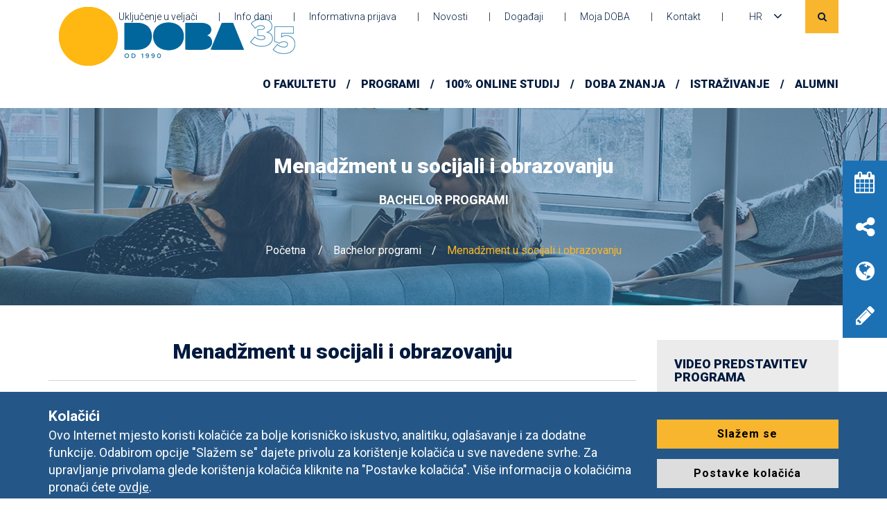

--- FILE ---
content_type: text/html; charset=UTF-8
request_url: https://www.doba.hr/bachelor-programi/menadzment-u-socijali-i-obrazovanju
body_size: 19543
content:
<!DOCTYPE html>
<html lang="hr">
	<head>
		<meta charset="UTF-8">
		<meta name="viewport" content="width=device-width,initial-scale=1">
		<title>DOBA Fakultet: Menadžment u socijali i obrazovanju</title>
		<meta name="description" content="Aktualan e-studij za stjecanje temeljnih znanja iz organizacije, poslovanja i ekonomije, s izborom smjera: Socijala ili Obrazovanje.">
		<meta name="keywords" content="DOBA Fakultete, Menadžment u socijali i obrazovanju, online studij, dobin model online studija">
		<meta name="title" content="DOBA Fakultet: Menadžment u socijali i obrazovanju">
		<meta property="og:image" content="https://www.doba.hr/css/images/logotip_hr_fb.png" />
		<link rel="shortcut icon" href="https://www.doba.hr/favicon.ico" />
		<link href="https://fonts.googleapis.com/css?family=Roboto:300,400,700,900&amp;subset=latin-ext" rel="stylesheet">
		<link href="https://fonts.googleapis.com/css?family=Raleway:400,900&amp;subset=latin-ext" rel="stylesheet">
		<link rel="stylesheet" href="https://cdnjs.cloudflare.com/ajax/libs/font-awesome/6.4.2/css/brands.min.css" integrity="sha512-W/zrbCncQnky/EzL+/AYwTtosvrM+YG/V6piQLSe2HuKS6cmbw89kjYkp3tWFn1dkWV7L1ruvJyKbLz73Vlgfg==" crossorigin="anonymous" referrerpolicy="no-referrer" />
		<link href="https://www.doba.hr/css/bootstrap.min.css" rel="stylesheet" type="text/css"/>
		<link href="https://www.doba.hr/css/font-awesome.min.css" rel="stylesheet" type="text/css"/>
		<link href="https://www.doba.hr/css/slick.css" rel="stylesheet" type="text/css"/>
		<link href="https://www.doba.hr/js/fancy/jquery.fancybox.min.css" rel="stylesheet" type="text/css"/>
		<link href="https://www.doba.hr/css/default.css" rel="stylesheet">
		<link href="https://www.doba.hr/css/default.date.css" rel="stylesheet">		
		<link href="https://www.doba.hr/css/tooltipster/tooltipster.bundle.min.css" rel="stylesheet" type="text/css" />
		<link href="https://www.doba.hr/css/tooltipster/themes/tooltipster-sideTip-light.min.css" rel="stylesheet" type="text/css" />
		<link href="https://www.doba.hr/css/animate.min.css" rel="stylesheet" type="text/css"/>
		<link href="https://www.doba.hr/css/style.min.css?ver=9" rel="stylesheet" type="text/css"/>
		<script src="https://www.doba.hr/js/jquery-1.12.0.min.js"></script>
		<script>
			var calendarOptions = {
				format: 'd.m.yyyy',
				monthsFull: ["Sije\u010danj","Velja\u010da","O\u017eujak","Travanj","Svibanj","Lipanj","Srpanj","Kolovoz","Rujan","Listopad","Studeni","Prosinac"],
				monthsShort: ["Sij","Velj","O\u017eu","Tra","Svi","Lip","Srp","Kol","Ruj","Lis","Stu","Pro"],
				weekdaysFull: ["Nedjelja","Ponedjeljak","Utorak","Srijeda","\u010cetvrtak","Petak","Subota"],
				weekdaysShort: ["Ned","Pon","Uto","Sre","\u010cet","Pet","Sub"],
				today: "Danas",
				clear: "Izbriši",
				close: "Zatvori"
			};
		</script>

		<script>
			
			window.dataLayer = window.dataLayer || [];
			function gtag(){dataLayer.push(arguments);}
			
			gtag('consent', 'default', {
					'ad_user_data': 'denied',
					'ad_personalization': 'denied',
					'ad_storage': 'denied',
					'analytics_storage': 'denied',
					'wait_for_update': 500,
			});

			if (localStorage.getItem('AdConsentGranted') == 'true' ) {

				gtag('consent', 'update', {
					ad_user_data: 'granted',
					ad_personalization: 'granted',
					ad_storage: 'granted',
				});	

			} 

			if (localStorage.getItem('AnalyticsConsentGranted') == 'true' ) {

				gtag('consent', 'update', {
					analytics_storage: 'granted'
				});	

			} 

		</script>

		<style>
			#widget-Botsonic {
				margin-bottom: 100px;
				position: absolute;
			}
		</style>

		
		
		<!-- Meta Pixel Code -->

				<!-- End Meta Pixel Code -->

		

			</head>

	<body class="tprogram">
	<!-- Google Tag Manager (noscript) -->

	<noscript><iframe src="https://www.googletagmanager.com/ns.html?id=GTM-PPNZWFS" height="0" width="0" style="display:none;visibility:hidden"></iframe></noscript>

	<!-- End Google Tag Manager (noscript) -->
				 
			<!-- Google Tag Manager (noscript) -->
			<noscript><iframe
			src="https://www.googletagmanager.com/ns.html?id=GTM-TH39M3L"
			height="0" width="0"
			style="display:none;visibility:hidden"></iframe></noscript>
			<!-- End Google Tag Manager (noscript) -->
					
		<header class="animated fade_it">
			<div class="container">
				<div class="row">
					<div class="col-md-12">
						<div class="logotip">						
													

															<a  class="logotip" href="https://www.doba.hr/"><img src="https://www.doba.hr/css/images/logo_ver2_WEB.png"></a>
													</div>
													<div class="menus-wrapper">
							<div class="cf">
								<div class="search-wrap cf">
									<div class="trigger">
										<i class="fa fa-search"></i>
									</div>
									<form class="iskalnik-expand" method="GET" action="https://www.doba.hr/trazenje/">
										<div class="inner cf">
											<input name="q" type="text" placeholder="Potraži...">
											<button type="submit"><i class="fa fa-chevron-right"></i></button>
										</div>
									</form>
								</div>

								
								<div class="top-menu cf">
									<ul>
										<li class="n1 lang-hr"><a target="_self" href="https://www.doba.hr/ukljucenje-u-studij">Uključenje u veljači</a></li><li class="n2 lang-hr"><a target="_self" href="https://www.doba.hr/informativni-dani-i-savjetovanja-za-pravi-odabir-studija">Info dani</a></li><li class="n3 lang-hr"><a target="_self" href="https://www.doba.hr/informativna-prijava">Informativna prijava</a></li><li class="n4 lang-hr"><a target="_self" href="https://www.doba.hr/novosti">Novosti</a></li><li class="n5 lang-hr"><a target="_self" href="https://www.doba.hr/dogadzaji">Događaji</a></li><li class="n6 lang-hr"><a target="_blank" href="https://moja.doba.si/">Moja DOBA</a></li><li class="n7 lang-hr"><a target="_self" href="https://www.doba.hr/kontakt">Kontakt</a></li>										<li class="lang-selector">
											<div class="inner">
												HR												<div class="trigger"><i class="fa fa-angle-down"></i></div>
												<div class="dropdown">
												<div><a href="https://www.fakulteta.doba.si">SI</a></div><div><a href="https://www.dobabusiness-school.eu">EN</a></div><div><a href="https://www.doba.hr">HR</a></div><div><a href="https://www.doba.rs">RS</a></div>												</div>
											</div>
										</li>
									</ul>
								</div>
							</div>

							<div class="bottom-menu cf">
								<ul>
								<li class="n1 hasChildren relative">O fakultetu<div class="dropmenu cf"><div class="container"><div class="kolone-wrap cf"><div class="kolona"><div class="postavka rumen-title"><a class="" target="_self" href="https://www.doba.hr/doba-fakultet-danas">DOBA Fakultet danas</a></div><div class="postavka"><a class="" target="_self" href="https://www.doba.hr/doba-fakultet-danas/tko-smo/vizija-i-poslanstvo-vrijednosti">Tko smo</a></div><div class="postavka"><a class="" target="_self" href="https://www.doba.hr/doba-fakultet-danas/kvaliteta">Kvaliteta i akreditacije</a></div><div class="postavka"><a class="" target="_self" href="https://www.doba.hr/doba-fakultet-danas/nase-prednosti">Naše prednosti</a></div><div class="postavka"><a class="" target="_self" href="https://www.doba.hr/doba-fakultet-danas/medzunarodna-suradnja">Međunarodna suradnja</a></div><div class="postavka"><a class="" target="_self" href="https://www.doba.hr/doba-fakultet-danas/nagrade-i-priznanja">Nagrade i priznanja</a></div><div class="postavka"><a class="" target="_self" href="https://www.doba.hr/doba-fakultet-danas/odrzivi-razvoj-i-drustvena-odgovornost">Održivi razvoj i društvena odgovornost</a></div><div class="postavka"><a class="" target="_self" href="https://www.doba.hr/doba-fakultet-danas/centar-kompetencija-za-online-studij">Centar kompetencija za online studij</a></div></div></div><div class="rumeni-gumbi-wrap cf"></div></div></div></li><li class="n2 hasChildren">Programi<div class="dropmenu cf"><div class="container"><div class="kolone-wrap cf"><div class="kolona"><div class="postavka rumen-title"><a class="" target="_self" href="https://www.doba.hr/bachelor-programi ">Bachelor programi </a></div><div class="postavka locilna-crta"></div><div class="postavka"><a class="" target="_self" href="https://www.doba.hr/bachelor-programi/menadzment">Menadžment – NOVO 2026!</a></div><div class="postavka"><a class="" target="_self" href="https://www.doba.hr/bachelor-programi/informatika-i-menadzment">Informatika i menadžment – NOVO 2026!</a></div><div class="postavka"><a class="" target="_self" href="https://www.doba.hr/bachelor-programi/marketing-i-digitalno-komuniciranje">Marketing i digitalno komuniciranje – NOVO 2026!</a></div><div class="postavka"><a class="" target="_self" href="https://www.doba.hr/bachelor-programi/primijenjena-psihologija-bachelor">Primijenjena psihologija</a></div><div class="postavka"><a class="" target="_self" href="https://www.doba.hr/bachelor-programi/menadzment-u-socijali-i-obrazovanju">Menadžment u socijali i obrazovanju</a></div><div class="postavka locilna-crta"></div><div class="postavka rumen-ikona"><a class="" target="_self" href="https://www.doba.hr/uvazen-provjeren-i-jedini-medzunarodno-akreditirani-online-studij"><i class="fa fa-globe"></i> 100% online studij</a></div></div><div class="kolona"><div class="postavka rumen-title"><a class="" target="_self" href="https://www.doba.hr/master-programi">Master programi</a></div><div class="postavka locilna-crta"></div><div class="postavka"><a class="" target="_self" href="https://www.doba.hr/master-programi/primijenjena-psihologija-master">Psihologija</a></div><div class="postavka"><a class="" target="_self" href="https://www.doba.hr/master-programi/medzunarodno-poslovanje">Međunarodno inovativno poslovanje</a></div><div class="postavka"><a class="" target="_self" href="https://www.doba.hr/master-programi/marketing-i-prodaja">Menadžment marketinga i prodaje</a></div><div class="postavka"><a class="" target="_self" href="https://www.doba.hr/master-programi/menadzment-pametnih-gradova">Menadžment pametnih gradova</a></div><div class="postavka"><a class="" target="_self" href="https://www.doba.hr/master-programi/inovativni-menadzment-u-socijali-i-obrazovanju">Inovativni menadžment u socijali i obrazovanju</a></div><div class="postavka locilna-crta"></div><div class="postavka rumen-ikona"><a class="" target="_self" href="https://www.doba.hr/uvazen-provjeren-i-jedini-medzunarodno-akreditirani-online-studij"><i class="fa fa-globe"></i> 100% online studij</a></div></div><div class="kolona"><div class="postavka rumen-title">Doktorski programi</div><div class="postavka locilna-crta"></div><div class="postavka"><a class="" target="_self" href="https://www.doba.hr/doktorski-programi/inovacije-i-odrzivo-poslovanje-u-digitalnom-drustvu">Inovacije i održivo poslovanje u digitalnom društvu</a></div></div></div><div class="rumeni-gumbi-wrap cf"><div class="rumeni-gumb"><div class="inner"><a target="_self" href="https://www.doba.hr/informativni-dani-i-savjetovanja-za-pravi-odabir-studija">Informativni dani i savjetovanja</a></div></div><div class="rumeni-gumb"><div class="inner"><a target="_self" href="https://www.doba.hr/informativna-prijava">Informativna prijava</a></div></div><div class="rumeni-gumb"><div class="inner"><a target="_self" href="https://www.doba.hr/najcesca-pitanja/o-upisu-i-opcenito">Najčešća pitanja </a></div></div></div></div></div></li><li class="n3 hasChildren relative"><a class="" target="_self" href="https://www.doba.hr/uvazen-provjeren-i-jedini-medzunarodno-akreditirani-online-studij">100% online studij</a><div class="dropmenu cf"><div class="container"><div class="kolone-wrap cf"><div class="kolona"><div class="postavka rumen-title"><a class="" target="_self" href="https://www.doba.hr/uvazen-provjeren-i-jedini-medzunarodno-akreditirani-online-studij">100% online studij</a></div><div class="postavka"><a class="" target="_self" href="https://www.doba.hr/najcesca-pitanja/o-upisu-i-opcenito">Najčešća pitanja </a></div></div></div><div class="rumeni-gumbi-wrap cf"></div></div></div></li><li class="n4"><a class="" target="_self" href="https://www.doba.hr/doba-znanja">DOBA Znanja</a></li><li class="n5 hasChildren relative"><a class="" target="_self" href="https://www.doba.hr/profesori-i-istrazivanje-1">Istraživanje</a><div class="dropmenu cf"><div class="container"><div class="kolone-wrap cf"><div class="kolona"><div class="postavka"><a class="" target="_self" href="https://www.doba.hr/profesori-i-istrazivanje-1/istrazivanje">Istraživanje</a></div><div class="postavka"><a class="" target="_self" href="https://www.doba.hr/profesori-i-istrazivanje-1/knjiznica">Knjižnica</a></div></div></div><div class="rumeni-gumbi-wrap cf"></div></div></div></li><li class="n6 hasChildren relative">Alumni<div class="dropmenu cf"><div class="container"><div class="kolone-wrap cf"><div class="kolona"><div class="postavka rumen-title"><a class="" target="_self" href="https://www.doba.hr/alumni-i-karijera/alumni-klub">Alumni klub</a></div><div class="postavka locilna-crta"></div><div class="postavka"><a class="" target="_self" href="https://www.doba.hr/alumni-i-karijera/alumni-klub/uspjesne-price-nasih-diplomanata">Priče diplomanata</a></div><div class="postavka"><a class="" target="_self" href="https://www.doba.hr/alumni-i-karijera/alumni-klub/uspjesne-price-nasih-diplomanata">Praćenje diplomanata</a></div><div class="postavka locilna-crta"></div><div class="postavka rumen-title"><a class="" target="_self" href="https://www.doba.hr/alumni-i-karijera/karijerni-centar">Karijerni center</a></div></div></div><div class="rumeni-gumbi-wrap cf"></div></div></div></li>								</ul>
							</div>
						</div>

						
					</div>
				</div>
			</div>
		</header>

		<div class="mobile-menu-trigger">
			<div id="nav-icon4">
				<span></span>
				<span></span>
				<span></span>
			</div>
		</div>
<div class="content-header animated fade_it" style="background-image: url(https://www.doba.hr/slir/w1920-h285-c1920x285/upload/menedzment_v_sociali_doba.jpg)">
	<div class="overlay"></div>
	<div class="container">
		<div class="tbl">
			<div class="cll">
								<h1>Menadžment u socijali i obrazovanju</h1>
								<div class="tagline">Bachelor programi </div>

				<div class="breadcrumbs">
					<ul>
						<li class="n1"><a href="https://www.doba.hr/">Početna</a></li>
						<li><a href="https://www.doba.hr/bachelor-programi/">Bachelor programi </a></li><li class="active">Menadžment u socijali i obrazovanju</li>					</ul>
				</div>
			</div>
		</div>
	</div>
</div>
<div class="container top animated fade_it">
	<div class="row">
		<div class="col-md-9">
						<div class="row">
				<div class="col-md-12">
					<div class="uvod">
						<h2>Menadžment u socijali i obrazovanju</h2>
						<div class="vsebina"><p>U ovom studijskom programu polaznici stječu temeljna organizacijska, upravljačka, poslovna, ekonomska i druga znanja i vje&scaron;tine. Tijekom studija odabrat ćete smjer menadžmenta socijalnog sektora ili obrazovanja.&nbsp;<br /><br />
Odabirom smjera <strong>OBRAZOVANJE </strong>naučit ćete na konkretnim primjerima definirati obrazovne potrebe, planirati i oblikovati obrazovni program, implementirati ga i nadzirati provođenje istog. Upoznat ćete ključne posebnosti e-obrazovanja koje je zadnjih nekoliko godina postalo osobito popularno zbog mnogih prednosti koje pruža poput smanjenja infrastrukturnih tro&scaron;kova i tro&scaron;kova putovanja, fleksibilnost pristupa sadržajima i drugo.<br /><br />
Odabirom smjera <strong>SOCIJALA</strong> naučit ćete na primjerima dobre prakse analizirati projekte, razviti kompetencije planiranja poslovanja socijalnih poduzeća i zadruga, osmi&scaron;ljavati i voditi projekte za organizaciju slobodnih aktivnosti određenih skupina zajednice (stariji, djeca, mladež), upoznat ćete karakteristike organiziranog dobrovoljnog rada, osnove razvojne i socijalne psihologije i jo&scaron; mnogo toga.<br /><br />
Osim izvrsnih <a href="https://www.fakulteta.doba.si/o-fakulteti/kdo-smo/vodstvo-in-sodelavci/ucitelji-dodiplomskega-programa">nastavnika</a> iz prakse, studijski proces obogaćuju i gostujući predavači. Tijekom 2025. godine svoje dobre prakse sa studentima su podijelili: <em>Ur&scaron;ka Bittner Pipan, </em>voditeljica projekta Lahko.si pri ACS, <em>Kristijan Gregorić, </em>partner istraživačke kuće Valicon, <em>Erika Ple&scaron;ko, </em>direktorica poduzeća Tuli, <em>Sara Irman Kolar, </em>koordinatorica terenskih aktivnosti u ZPM Maribor, te drugi ugledni pojedinci.<br /><br />
Studij na Fakultetu DOBA namijenjen je onima koji žele steći vrijednu i priznatu međunarodnu diplomu studirajući u međukulturalnom studijskom okruženju. Tijekom studija imat ćete punu podr&scaron;ku profesora, fakultetskog osoblja te <a href="https://www.doba.hr/novosti/online-mentori-su-na-online-studiju-iznimno-vazni">online mentora.</a>&nbsp;<br /><br />
Želite vi&scaron;e informacija? Popunite&nbsp;<a href="http://www.doba.hr/informativna-prijava">informativnu prijavu</a>.</p><br />
</div>
					</div>
				</div>
			</div>
			
						<div class="row mt60">
				<div class="col-md-12">
					<div class="trendi">
						<h2>Područja u programu, gdje ćete dobiti najviše</h2>
						<div class="row">
							<div class="items-wrap sh isSlider ic5">
							<div class="slider"><div class="item col-md-3"><div class="inner shI"><div class="icon"><div class="tbl"><div class="cll"><img alt="Menadžment i vođenje" src="https://www.fakulteta.doba.si/upload/trendi_4.png"></div></div></div><h3>Menadžment i vođenje</h3><div class="vsebina">Osposobit ćete se za vođenje i upravljanje ljudima, rad i komunikaciju u timovima. Bit ćete sposobni učinkovito komunicirati te nuditi savjetovanje pojedincima i skupinama.</div></div></div><div class="item col-md-3"><div class="inner shI"><div class="icon"><div class="tbl"><div class="cll"><img alt="Socijala" src="https://www.fakulteta.doba.si/upload/sociala2.png"></div></div></div><h3>Socijala</h3><div class="vsebina">Bit ćete sposobni prepoznati potrebe i organizirati aktivnosti za različite ciljane skupine korisnika socijalne djelatnosti, kao što su djeca, odrasli, starije osobe, osobe s invaliditetom …</div></div></div><div class="item col-md-3"><div class="inner shI"><div class="icon"><div class="tbl"><div class="cll"><img alt="Obrazovanje" src="https://www.fakulteta.doba.si/upload/izobrazevanje.png"></div></div></div><h3>Obrazovanje</h3><div class="vsebina">Uvažavanjem svih potreba ciljanih skupina i tržišta razvijat ćete dobre prakse u području planiranja, organiziranja i vođenja obrazovnih programa, pa i e-obrazovanja.</div></div></div><div class="item col-md-3"><div class="inner shI"><div class="icon"><div class="tbl"><div class="cll"><img alt="Osobni razvoj i komuniciranje" src="https://www.fakulteta.doba.si/upload/trendi_5.png"></div></div></div><h3>Osobni razvoj i komuniciranje</h3><div class="vsebina">U svom ćete poslu postati samostalniji , odgovorniji, kritičniji te ćete težiti za kvalitetom preuzimajući odgovornosti za svoj rad. U okruženju u kojem radite i živite postat ćete poštovaniji.</div></div></div></div>							</div>
						</div>
					</div>
				</div>
			</div>
			

			

				



<div class="predmetnik mt60 animated fade_it neki">
	<div class="">
		<div class="row">
			<div class="col-md-12">
				<h2>Lista predmeta</h2>
			</div>
		</div>
		<div class="row zavihki">
			<div class="col-md-4"><div class="inner active" target="1">1. godina</div></div><div class="col-md-4"><div class="inner" target="2">2. godina</div></div><div class="col-md-4"><div class="inner" target="3">3. godina</div></div>		</div>
		<div class="row vsebine">
			<div class="col-md-12">
			<div class="zavihek n1 active"><div class="kategorija active visible"><div class="ktitle"><div class="ikona"><div class="tbl"><div class="cll"><i class="fa fa-minus" aria-hidden="true"></i></div></div></div>Obvezni predmeti</div><div class="kvsebina"><div class="predmet "><div class="title"><div class="tocke"><div class="tbl"><div class="cll">9</div></div></div>Ekonomika</div></div><div class="predmet "><div class="title"><div class="tocke"><div class="tbl"><div class="cll">6</div></div></div>Organiziranje i menadžment</div></div><div class="predmet "><div class="title"><div class="tocke"><div class="tbl"><div class="cll">9</div></div></div>Informatika</div></div><div class="predmet "><div class="title"><div class="tocke"><div class="tbl"><div class="cll">6</div></div></div>Radno i socijalno pravo</div></div><div class="predmet "><div class="title"><div class="tocke"><div class="tbl"><div class="cll">9</div></div></div>Marketing</div></div><div class="predmet "><div class="title"><div class="tocke"><div class="tbl"><div class="cll">9</div></div></div>Poslovno komuniciranje</div></div><div class="predmet "><div class="title"><div class="tocke"><div class="tbl"><div class="cll">6</div></div></div>Osnove ljudskog razvoja u socijalnom okruženju</div></div><div class="predmet "><div class="title"><div class="tocke"><div class="tbl"><div class="cll">6</div></div></div>Društvo, država i etika</div></div></div></div></div><div class="zavihek n2"><div class="kategorija active visible"><div class="ktitle"><div class="ikona"><div class="tbl"><div class="cll"><i class="fa fa-minus" aria-hidden="true"></i></div></div></div>Obvezni predmeti</div><div class="kvsebina"><div class="predmet "><div class="title"><div class="tocke"><div class="tbl"><div class="cll">9</div></div></div>Računovodstvo i financije</div></div><div class="predmet "><div class="title"><div class="tocke"><div class="tbl"><div class="cll">9</div></div></div>Poslovna statistika</div></div><div class="predmet "><div class="title"><div class="tocke"><div class="tbl"><div class="cll">6</div></div></div>Projektni menadžment i timski rad</div></div><div class="predmet "><div class="title"><div class="tocke"><div class="tbl"><div class="cll">6</div></div></div>Inovativni i inovacijski menadžment</div></div><div class="predmet "><div class="title"><div class="tocke"><div class="tbl"><div class="cll">6</div></div></div>Osobni menadžment i komunikacija</div></div><div class="predmet "><div class="title"><div class="tocke"><div class="tbl"><div class="cll">6</div></div></div>Organiziranje neprofitnih organizacija</div></div><div class="predmet "><div class="title"><div class="tocke"><div class="tbl"><div class="cll">9</div></div></div>Međugeneracijsko povezivanje</div></div><div class="predmet "><div class="title"><div class="tocke"><div class="tbl"><div class="cll">9</div></div></div>Obrazovanje i kadrovski menadžment</div></div></div></div></div><div class="zavihek n3"><div class="kategorija active visible"><div class="ktitle"><div class="ikona"><div class="tbl"><div class="cll"><i class="fa fa-minus" aria-hidden="true"></i></div></div></div>Smjer Socijala (obvezni predmeti)</div><div class="kvsebina"><div class="predmet "><div class="title"><div class="tocke"><div class="tbl"><div class="cll">6</div></div></div>Socijalno poduzetništvo i zadrugarstvo</div></div><div class="predmet "><div class="title"><div class="tocke"><div class="tbl"><div class="cll">6</div></div></div>Organiziranje dobrovoljnog rada i potporne mreže</div></div><div class="predmet "><div class="title"><div class="tocke"><div class="tbl"><div class="cll">6</div></div></div>Organiziranje slobodnih aktivnosti djece i mladeži</div></div><div class="predmet "><div class="title"><div class="tocke"><div class="tbl"><div class="cll">6</div></div></div>Organiziranje aktivnosti osoba starije životne dobi</div></div></div></div><div class="kategorija  "><div class="ktitle"><div class="ikona"><div class="tbl"><div class="cll"><i class="fa fa-plus" aria-hidden="true"></i></div></div></div>Smjer Obrazovanje (obvezni predmeti)</div><div class="kvsebina"><div class="predmet "><div class="title"><div class="tocke"><div class="tbl"><div class="cll">6</div></div></div>E-obrazovanje</div></div><div class="predmet "><div class="title"><div class="tocke"><div class="tbl"><div class="cll">6</div></div></div>Savjetovanje za učenje i obrazovanje</div></div><div class="predmet "><div class="title"><div class="tocke"><div class="tbl"><div class="cll">6</div></div></div>Planiranje, organizacija i menadžment obrazovanja</div></div><div class="predmet "><div class="title"><div class="tocke"><div class="tbl"><div class="cll">6</div></div></div>Menadžment kvalitete u obrazovanju</div></div></div></div><div class="kategorija  "><div class="ktitle"><div class="ikona"><div class="tbl"><div class="cll"><i class="fa fa-plus" aria-hidden="true"></i></div></div></div>Obvezni predmeti (svi smjerovi)</div><div class="kvsebina"><div class="predmet "><div class="title"><div class="tocke"><div class="tbl"><div class="cll">12</div></div></div>Praktično obrazovanje u radnom okruženju</div></div><div class="predmet "><div class="title"><div class="tocke"><div class="tbl"><div class="cll">12</div></div></div>Završni stručni rad ili dva dodatna izborna predmeta</div></div><div class="predmet isHover"><div class="title"><div class="tocke"><div class="tbl"><div class="cll">12</div></div></div><div class="ikona"><div class="tbl"><div class="cll"><i class="fa fa-chevron-down" aria-hidden="true"></i></div></div></div> Izborni predmet 1 i 2 (6ECTS + 6ECTS)</div><div class="vsebina"><p>Student izborne predmete bira iz zajedničkog skupa predmeta, pri čemu odabire one izborne predmete, koji ujedno nisu i obvezni predmeti u njegovom programu. Fakultet zadržava pravo da, u slučaju malog broja studenata, sam odredi izborne predmete/izborne nastavne jedinice koje će izvoditi.</p>

<ul>
	<li>Digitalizacija i pojedinac</li>
	<li>Država, dru&scaron;tvo i etika</li>
	<li>Obiteljsko poduzetni&scaron;tvo</li>
	<li>Gerontolo&scaron;ka psihologija</li>
	<li>Interno komuniciranje</li>
	<li>Javna uprava i poslovanje javnog sektora</li>
	<li>Kreativno razmi&scaron;ljanje prema Edwardu de Bonu</li>
	<li>Interkulturalni menadžment</li>
	<li>Menadžment događaja</li>
	<li>Neuromarketing</li>
	<li>Odnosi s javno&scaron;ću i dru&scaron;tvena odgovornost</li>
	<li>Odnosi s medijima</li>
	<li>Organizacijska psihologija</li>
	<li>Organiziranje kvalitete života</li>
	<li>Poduzetni&scaron;tvo i kultura poduzeća</li>
	<li>Razvoj zaposlenika</li>
	<li>Socijalni marketing</li>
	<li>Strate&scaron;ko planiranje u turističkim poduzećima i organizacijama te njihovo upravljanje</li>
	<li>Sportska psihologija</li>
	<li>Umjetna inteligencija u digitalnom menadžmentu</li>
</ul>

<p>Svaki predmet nosi 6 ECTS bodova. Nastavni planovi <a href="https://www.fakulteta.doba.si/upload/ucni_nacrti_df/ucni_nacrti_izbirni_predmeti_vsi_dod_15_5_2025.pdf">izbornih predmeta</a>.</p>
</div></div></div></div></div>			</div>
		</div>
		<div class="row opomba">
			<div class="col-md-12">
				<p><em>Napomena</em></p>

<ul>
	<li>Predmeti se ne izvode redoslijedom kojim su navedeni u rasporedu programa.&nbsp;</li>
	<li>U slučaju da pojedini smjer odabere manje od 10 studenata izvođenje studija bit će prilagođeno.&nbsp;</li>
	<li>Jezik studija:&nbsp;Pismene upute za pripremu zadatka, priprema zadatka i studijske aktivnosti studenta, pismeno provjeravanje znanja vr&scaron;i se na hrvatskom jeziku. Webinari, usmeno provjeravanje znanja, objave nositelja u forumu te povratna informacija nositelja predmeta je na hrvatskom jeziku ili prilagođenom hrvatskom jeziku, jer su većinom nositelji predmeta Slovenci, koji nisu izvorni govornici hrvatskog jezika. Online mentori su Hrvati, koji su izvorni govornici. Gostujuća predavanja su na hrvatskom ili engleskom jeziku. Za kori&scaron;tenje literature potrebno je znanje engleskog jezika.</li>
</ul>

<p><em><a href="https://www.fakulteta.doba.si/upload/ucni_nacrti_df/ucni_nacrti_msi_zdruzeni_4.6.2024.pdf" target="_blank">Nastavni plan</a> uključuje izmjene studijskog programa, donesene na sjednici senata dana 20. 1. 2022. godine. Nastavni plan vrijedi za studente koji će se prvi put upisati u program u studijskoj godini 2022./2023. Za studente upisane u studijski program do uključujući studijsku godinu 2021./2022. vrijedi nastavni plan, odnosno uvjeti koji su vrijedili prilikom upisa, ukoliko studenti u obrazovanju redovito napreduju <a href="https://www.fakulteta.doba.si/upload/HR_Manad%C5%BEmentusocijali_dodipl.pdf">(poveznica na prethodni nastavni plan</a>&nbsp;i&nbsp;<a href="https://www.fakulteta.doba.si/upload/Mened%C5%BEment%20v%20sociali_dod_HRV_do%202022.pdf" target="_blank">sadržaji predmeta).</a>&nbsp;Studij po ovom programu mora biti zavr&scaron;en najkasnije do 30. 9. 2026.</em></p>
			</div>
		</div>
	</div>
</div>


			
			<div class="informacije">
				<div class="row">
					<div class="col-md-4">
						<a class="gumb" href="https://www.doba.hr/informativna-prijava">
							<div class="ikona"><i class="fa fa-info-circle"></i></div>
							<div class="inner">
								<div class="tbl">
									<div class="cll">
										<div class="tekst">
											Informativna prijava										</div>
									</div>
								</div>
							</div>
						</a>
					</div>	

					<div class="col-md-4">
						<a class="gumb" href="https://www.doba.hr/informativni-dani-i-savjetovanja-za-pravi-odabir-studija">
							<div class="ikona"><i class="fa fa-handshake-o"></i></div>
							<div class="inner">
								<div class="tbl">
									<div class="cll">
										<div class="tekst">					
											Informacije i osobno savjetovanje										</div>
									</div>
								</div>					
							</div>
						</a>
					</div>	

					<div class="col-md-4">
						<a id="preuzmi-brosuru" class="gumb" target="_self" href="https://www.doba.hr/preuzmite-brosuru">
							<div class="ikona"><i class="fa fa-download"></i></div>
							<div class="inner">
								<div class="tbl">
									<div class="cll">
										<div class="tekst">
											Brošura										</div>
									</div>
								</div>	
							</div>
						</a>
					</div>
				</div>

							</div>
			
					</div>
	
				<div class="col-md-3">
			<div class="sidebar-wrap cf">

				
									<div class="half">
					<div style="margin-bottom: 30px;" class="side-informacije">
						<h2>Video predstavitev programa</h2>
						<div class="embed-responsive embed-responsive-16by9">
						
						<iframe width="560" height="315" src="https://www.youtube.com/embed/hbj6pgo7bEs" title="YouTube video player" frameborder="0" allow="accelerometer; autoplay; clipboard-write; encrypted-media; gyroscope; picture-in-picture" allowfullscreen></iframe>
						</div>
					</div>
				</div>
					
				

								<div class="half">
					<div class="side-informacije">
						<h2>Informacije o programu</h2>
						<div class="vsebina">
						<p><strong>Vrsta programa:</strong><br />
bachelor (preddiplomski) program<br />
visoko&scaron;kolski strukovni</p>

<p><strong>Stečen stupanj obrazovanja:</strong><br />
1. stupanj prema Bolonji / Bachelor (180 ECTS)<br />
EQF: 6</p>

<p><strong>Trajanje:&nbsp;</strong>tri godine</p>

<p><strong>Način studiranja:</strong><br />
<a href="https://www.doba.hr/uvazen-provjeren-i-jedini-medzunarodno-akreditirani-online-studij" target="_blank">&gt;&gt; Online studij</a></p>

<p><strong>Stručni naziv:</strong><br />
diplomant/-ka menedžmenta v sociali (VS)<br />
diplomant/-ka menedžmenta v izobraževanju (VS)<br />
eng: Bachelor of Applied Arts,&nbsp;B.A.A.</p>

<p><strong>Izborni smjerovi:</strong><br />
Smjer Socijala<br />
Smjer Obrazovanje</p>

<p><strong>Akreditacije programa:</strong><br />
Svi studijski programi akreditirani su od strane NAKVIS-a - Nacionalne agencije Republike Slovenije za kvalitetu u visokom &scaron;kolstvu. Programi su akreditirani i za online provedbu studija.<br />
<a href="http://www.nakvis.si/analize-in-publikacije/porocila-strokovnjakov-in-odlocbe/drugi-visokosolski-zavodi/doba-fakulteta/" target="_blank">&gt;&gt;&nbsp;Akreditacije programa DOBA Fakulteta na Nacionalnoj agenciji za kvalitetu u visokom &scaron;kolstvu</a></p>

<p><strong>Prijava i upis:</strong><br />
<a href="https://www.doba.hr/ukljucenje-u-studij" target="_blank">&gt;&gt;&nbsp;Uključenje u studij</a></p>
						</div>
					</div>
				</div>
				
								<div class="half">
					<div class="zaposleni ">
						<div class="title-wrap cf">
						<h2>Kontakt</h2>						</div>
						<div class="zaposleni-slider"><div class="item"><div class="img-wrap"><img alt="Marko Babič" src="https://www.doba.hr/slir/w320-h220-c320x220/upload/zaposleni_nove/010marko.jpg"></div><h3>Marko Babič</h3><div class="naziv">stručni suradnik</div><div class="telefon">+386 22 28 38 53</div><a href="mailto:marko.babic@doba.si">marko.babic@doba.si</a></div></div>					</div>
				</div>
						
			</div>
		</div>
			</div>
</div>

<div class="mnenje" mt60 style="background-image: url(https://www.doba.hr/upload/ivan_spoljaric.jpg)">
	<div class="overlay"></div>
	<div class="container animated fade_it">
		<div class="row">
			<div class="col-md-12">
				<div class="full-size">
					<div class="ikona">
						<div class="tekst">
							<div class="tbl">
								<div class="cll">
									<h3 class="avtor">Ivan Špoljarić,</h3>
									<div class="naziv">student bachelor programa</div>
								</div>
							</div>
						</div>
						<div class="slika" style="background-image: url(https://www.doba.hr/slir/w240-h240-c240x240/upload/ivan_spoljaric.jpg)">
												</div>
					</div>
					<div class="izjava">
						<div class="tbl">
							<div class="cll">
								<div class="inner">				
									Ono čime sam osobito impresioniran je način izvođenja online studija. Postoji jasna struktura u načinu studiranja koja je odlično prilagođena potrebama studenata i omogućuje veliki stupanj fleksibilnosti.								</div>
							</div>
						</div>
					</div>
				</div>

				<div class="responsive">
					<div class="slika" style="background-image: url(https://www.doba.hr/slir/w240-h240-c240x240/upload/ivan_spoljaric.jpg)">
										</div>
					<h3 class="avtor">Ivan Špoljarić,</h3>
					<div class="naziv">student bachelor programa</div>
					<div class="izjava">
						Ono čime sam osobito impresioniran je način izvođenja online studija. Postoji jasna struktura u načinu studiranja koja je odlično prilagođena potrebama studenata i omogućuje veliki stupanj fleksibilnosti.					</div>
				</div>
			</div>
		</div>
	</div>
</div>

<div class="blue-yellow mt60 animated fade_it">
	<div class="container">
		<div class="row">
			<div class="col-md-12">
				<h2>Online studij je savršen studij za vaš uspjeh</h2>
			</div>
		</div>
	</div>
	
	<div class="wrapper modro">
		<div class="container">
			<div class="row sh">
				<div class="white-bg"></div>
								<div class="col-md-12 blue single">
					<a target="_self" href="https://www.doba.hr/uvazen-provjeren-i-jedini-medzunarodno-akreditirani-online-studij">					<div class="inner shI">
						<div class="tbl">
							<div class="cll">
								<h3>ONLINE STUDIJ</h3>
								<div class="vsebina">Jedinstven online studij, u kojem vas od prvoga dne sprati osobni savjetnik. Online studij omogućuje fleksibilnost i dostupnost 24/7 te mnogo suradnje.</div>
							</div>
						</div>
					</div>
					</a>					<div class="box">
						<div class="tbl">
							<div class="cll">
								<img alt="ONLINE STUDIJ" src="https://www.doba.hr/css/images/ikona_monitor.png">
							</div>
						</div>
					</div>
				</div>
							</div>
		</div>
	</div>
</div>



<div class="prednosti mt60 animated fade_it">
	<div class="container">
		<div class="row">
			<div class="col-md-12">
				<h2>Jedinstvene prednosti za vaš studijski uspjeh</h2>
			</div>
		</div>
		<div class="row">
			<div class="slider-wrap">
				<div class="slider">
					<div class="col-md-3">
						<div class="item">
							<div class="ikona-wrap">
								<img alt="Fleksibilnost" class="ikona flex" src="https://www.fakulteta.doba.si/upload/fleksibilnost.png">
							</div>
							<h3>Fleksibilnost</h3>
							<div class="tekst">Online je studij prilagođen suvremenomu načinu življenja, zaposlenima, pojedincima s obitelji i aktivnim mladima. </div>
						</div>
					</div>
					<div class="col-md-3">
						<div class="item">
							<div class="ikona-wrap">
								<img alt="Osobna podrška" class="ikona flex" src="https://www.fakulteta.doba.si/upload/podpora(1).png">
							</div>
							<h3>Osobna podrška</h3>
							<div class="tekst">Osobni online mentor, tehnička, organizacijska i pedagoška podrška osiguravaju studij u skladu s najvišim standardim...</div>
						</div>
					</div>
					<div class="col-md-3">
						<div class="item">
							<div class="ikona-wrap">
								<img alt="Učitelji iz prakse" class="ikona flex" src="https://www.fakulteta.doba.si/upload/ucitelji_iz_prakse.png">
							</div>
							<h3>Učitelji iz prakse</h3>
							<div class="tekst">Studij se odvija podrškom učitelja koji poznaju razliku između tekstova u knjizi i stvarnog života.</div>
						</div>
					</div>
					<div class="col-md-3">
						<div class="item">
							<div class="ikona-wrap">
								<img alt="Napredovanje" class="ikona flex" src="https://www.fakulteta.doba.si/upload/napredovanje.png">
							</div>
							<h3>Napredovanje</h3>
							<div class="tekst">Čak 64 % diplomanata odmah nakon diplome doživi pozitivne promjene - napreduju, primaju višu plaću.</div>
						</div>
					</div>
				</div>
			</div>
		</div>
	</div>
</div>

<div class="sivi-box mt60 animated fade_it">
	<div class="container">
		<div class="row">
			<div class="col-md-12">
				<h2>Diplomanti i karijera</h2>
			</div>

			<div class="col-md-12 vsebina">
				Zbog stručnih, komunikacijskih i socijalnih kompetencija moći ćete se zaposliti u različitim područjima socijale, odnosno obrazovanja. Kako su prilike za zapošljavanje prilično različite, dokazuju i područja zapošljavanja naših studenata: domovi za starije i nemoćne osobe, zavodi za zapošljavanje, centar za socijalnu skrb, različite nevladine organizacije, vrtići, policija, pa i popriličan broj poduzeća.			</div>
		</div>
	</div>
</div>

<div class="zavihki-area mt60 animated fade_it">
	<div class="container">
		<div class="zavihki cf">
			<div class="inner n1 active" target="1">
				<div class="tbl"><div class="cll">Uvjeti za upis i prijava na studij</div></div>
			</div>
			<div class="inner n2" target="2">
				<div class="tbl"><div class="cll">Školarina i druge naknade</div></div>
			</div>
			<div class="inner n3" target="3">
				<div class="tbl"><div class="cll">Priznavanje znanja</div></div>
			</div>
		</div>
		<div class="row vsebine">
			<div class="col-md-12">
				<div class="zavihek active n1">
					<div class="vsebina">
						<p><strong>Upis 25/26.</strong><br />
Informacije&nbsp;za upis u Bachelor studijske programe 25./26. &gt;&gt;&nbsp;<a href="https://www.doba.hr/upis" target="_blank">https://www.doba.hr/upis</a></p>

<p><strong>Upis 2025/2026</strong><br />
Natječaj za upis na studijske programe s početkom u listopadu bit će objavljen u veljači 2025.</p>

<h3><strong>Uvjeti&nbsp;za upis</strong></h3>

<p>Bachelor programi:</p>

<ul>
	<li><strong>Upis u 1. godinu</strong>: zavr&scaron;ena četverogodi&scaron;nja srednja &scaron;kola&nbsp;<strong>(</strong><strong>po&scaron;aljite</strong> <strong>ovjerenu</strong><strong> kopiju&nbsp;svjedodžbe srednje &scaron;kole).</strong></li>
	<li><strong>Upis u 2. godinu</strong>: s diplomom vi&scaron;e stručne &scaron;kole po programima koji su bili usvojeni poslije 1994. godine. Bez obzira na zavr&scaron;eni visoko&scaron;kolski program, diferencijalnih predmeta nema&nbsp;<strong>(</strong><strong>po&scaron;aljite</strong> <strong>ovjerenu</strong><strong> kopiju diplome vi&scaron;e &scaron;kole).</strong></li>
	<li><strong>Upis u 3. godinu:</strong>&nbsp;s diplomom vi&scaron;e stručne &scaron;kole po programima koji su bili usvojeni prije 1994. godine. Bez obzira&nbsp; na zavr&scaron;eni visoko&scaron;kolski program, diferencijalnih predmeta nema <strong>(</strong><strong>po&scaron;aljite</strong> <strong>ovjerenu</strong><strong> kopiju diplome vi&scaron;e &scaron;kole).</strong></li>
</ul>

<p><strong>Uvjeti za prelazak između programa</strong></p>

<p>Prelasci su mogući između studijskih programa istog stupnja, dakle prvog stupnja. Prelasci su mogući između studijskih programa:</p>

<ul>
	<li>koji prilikom zavr&scaron;etka studija osiguravaju stjecanje usporedivih kompetencija i</li>
	<li>među kojima se, prema mjerilima za priznavanje znanja i spretnosti stečenim prije upisa u program, može priznati barem polovica obveza ECTS iz prvog studijskog programa koji se odnose na obvezne predmete studijskog programa.</li>
</ul>

<p>Prijave kandidata za upis u vi&scaron;u godinu, prema mjerilima za prelaske, razmatra Povjerenstvo za studentska pitanja DOBA Fakulteta. Kandidatima koji ispunjavaju uvjete za upis u predloženi program te uvjete za prelaženje između studijskih programa, određuje se godina upisa i nedostajuće studijske obveze koje moraju izvr&scaron;iti ako studij žele zavr&scaron;iti prema novom programu. Kandidat može dodatne studijske obveze izvr&scaron;iti tijekom studija.</p>
					</div>				
				</div>				
				<div class="zavihek n2">
					<div class="vsebina">
						<p>CIJENIK ZA STUDIJSKU GODINU 25./26.</p>

<p><strong>Uplata &scaron;kolarine u jednokratnom iznosu / samoplatitelj</strong><br />
Uplata &scaron;kolarine u jednokratnom iznosu za jednu godinu u studijskoj godini 25./26. iznosi 3.250,00 EUR. &Scaron;kolarina mora biti podmirena najkasnije do roka koji je definiran prilikom upisa.</p>

<p><strong>Obročno plaćanje &scaron;kolarine / samoplatitelj</strong><br />
Obročno plaćanje &scaron;kolarine za jednu godinu može se izvr&scaron;iti u najvi&scaron;e 12 rata. Rata &scaron;kolarine u studijskoj godini 25./26. iznosi 285,00 EUR te se podmiruje prilikom upisa, a sve naredne rate putem e-uplatnice do 20. dana u mjesecu (od listopada 2024. dalje).</p>

<p><strong>Plaćanje &scaron;kolarine u slučaju da je platitelj dijelom ili u cijelosti poduzeće</strong><br />
U slučaju da je platitelj &scaron;kolarine poduzeće, istu će uplatiti prema ispunjenom obrascu &raquo;Izjava platitelja&laquo;, koji je prilog ugovoru.</p>

<p>Način plaćanja student odabire u ugovoru prilikom upisa. DOBA Fakultet će najvjerojatnije triput godi&scaron;nje usklađivati visinu rate u skladu sa stopom rasta životnih potrep&scaron;tina u RS, pri čemu prilikom prvog upisa na studij za prva tri mjeseca vrijede cijene koje su vrijedile prilikom potpisivanja Ugovora. Plaćanje &scaron;kolarine za upis u svaku narednu godinu i sve ostale naknade (diplomiranje, &hellip;) DOBA Fakultet će studentu obračunati prema cjeniku koji donosi Upravni odbor DOBA Fakulteta, najvjerojatnije u siječnju za narednu studijsku godinu.&nbsp;</p>

<h3><strong>Va&scaron;a investicija osim kvalitetne provedbe studijskog procesa uključuje i nadstandardnu provedbu program</strong></h3>

<ul>
	<li><strong>uvodna osposobljavanja </strong>(uvodni dan i uvodni tjedan) za uspje&scaron;an početak studija:

	<ul>
		<li>upoznavanje s informacijskom tehnologijom koja podržava studijski proces</li>
		<li>strategije i tehnike za uspje&scaron;no (online) učenje i studij</li>
		<li>netetika</li>
		<li>stilovi upoznavanja</li>
	</ul>
	</li>
	<li><strong>pristup portalu</strong>, u okviru kojega su studentima na raspolaganju:
	<ul>
		<li>e-indeks, e-referada koja omogućuje godi&scaron;nju prijavu na ispit, naručivanje potvrda, pristup rasporedima, obavje&scaron;tavanje studenata putem SMS poruka, e-gradivima koje je DOBA Fakultet pripremio za predmete u pojedinom studijskom programu</li>
	</ul>
	</li>
	<li>pristup i uporabu <strong>medijskog kutka </strong>u virtualnom nastavnom okruženju, koje obuhvaća:
	<ul>
		<li>e-biblioteka</li>
		<li>slovenski i strani internetski časopisi i portali</li>
		<li>stručne revije na slovenskom jeziku i stranim jezicima</li>
		<li>internetske baze podataka</li>
	</ul>
	</li>
	<li>mentorstvo i osobno tutorstvo za vrijeme studija</li>
	<li>suradnju <strong>gostujućih vrhunskih stručnjaka </strong>iz prakse u različitim područjima</li>
	<li><strong>tehničku podr&scaron;ku</strong></li>
	<li><strong>Microsoftov</strong> paket Office 365 (online zbiraka alata Office 365 - Education A1)</li>
	<li><strong>tri puta</strong> polaganje ispita</li>
	<li>usluge <strong>Centra kompetencija </strong></li>
	<li>posebno organizirane događaje u okviru <strong>Centra karijera </strong>za pomoć prilikom ulaska na trži&scaron;te rada i planiranju karijere &nbsp;</li>
	<li>članarinu za <strong>knjižnicu</strong></li>
</ul>

<p>U &scaron;kolarinu nije uključen tro&scaron;ak diplomiranja, koji se podmiruje u 3. godini.&nbsp;</p>

<p><a href="https://www.doba.hr/cjenik-doba-fakulteta" target="_blank">&gt;&gt; Cjenik DOBA Fakulteta</a></p>
					</div>				
				</div>				
				<div class="zavihek n3">
					<div class="vsebina">
						<h3>Priznavanje znanja</h3>

<p>Studentima se mogu priznati znanja i spretnosti stečeni prije upisa i tijekom istoga &ndash; u različitim oblicima formalnog ili neformalnog obrazovanja. Studenti će znanja stečena u formalnim oblicima obrazovanja dokazati svjedodžbama i drugim dokumentima, iz kojih će biti vidljiv sadržaj i obim uloženog rada studenta. Studenti će znanja stečena u neformalnim oblicima obrazovanja dokazati drugim dokumentima, odnosno portfeljem (projekt, elaborat, izum, patent, objava autorskih radova ...).</p>

<p>Postupak verifikacije provodi Povjerenstvo za studentska pitanja. Priznavanje znanja je uključeno u tro&scaron;kove &scaron;kolarine.</p>

<h3>Priznavanje stranog obrazovanja</h3>

<p>Prema Zakonu o vrjednovanju i priznavanju obrazovanja, kandidatima se može izdati rje&scaron;enje o pravu na pristup, prijavu i saslu&scaron;anje u postupcima upisa pri nastavku obrazovanja na DOBA Fakultetu. Kandidati za upis koji imaju zavr&scaron;eno &scaron;kolovanje u inozemstvu, na fakultet po&scaron;alju podnesak za postupak prijave. Vi&scaron;e informacija možete dobiti na&nbsp;<a href="mailto:%20studijska.komisija@doba.si">studijska.komisija@doba.si</a>.</p>
					</div>
				</div>
			</div>
		</div>
	</div>
</div>

<div class="container animated fade_it"><div class="custom-form-wrap" style=""><div class="header">Informativna prijava</div><form class="custom-form popup-form n0" myid="0" textbutton="Pošlji" textsending="Šaljem..."><input name="form_id" type="hidden" value="29"><input name="lang" type="hidden" value="hr"><input name="action" type="hidden" value="custom_forms"><input name="timer" type="hidden" value="tm69812ab2"><input name="captcha" type="hidden" value=""><div class="body"><label class="mct_hp_certificate" for="name">Employment</label>
    <input class="mct_hp_certificate" autocomplete="off" type="text" id="employment" name="employment" placeholder="Your Employment"><label class="mct_hp_certificate" for="name">Date of Birth</label>
    <input class="mct_hp_certificate" autocomplete="off" type="text" id="date-of-birth" name="date-of-birth" placeholder="Your Date of Birth"><label class="mct_hp_certificate" for="name">Breed of your pet</label>
    <input class="mct_hp_certificate" autocomplete="off" type="text" id="breed-of-your-pet" name="breed-of-your-pet" placeholder="Breed of your pet"><div class="row ve-row" style="display: block;"><div class="col-md-12 column ve-column"><div class="ge-content ge-content-type-ckeditor" data-ge-content-type="ckeditor" style=""><div class="form-group myradio"><label>Molimo da prijavnicu popunite upisujući točne i potpune podatke (uključujući dijakritike: č, ć, đ, dž, š i ž).</label></div>
</div></div></div><div class="row ve-row"><div class="col-md-3 column ve-column"><div class="ge-content ge-content-type-ckeditor" data-ge-content-type="ckeditor"><div class="form-group"><label>Studijski program</label><select   class="input-control " name="bmkKU5Ta"><option value="PS.HRV.DF.POS">Menadžment (Bachelor)</option><option value="PS.HRV.DF.MAR">Marketing i digitalno komuniciranje (Bachelor)</option><option value="PS.HRV.DF.INF">Informatika i menadžment (Bachelor)</option><option value="PS.HRV.DF.PSI">Primijenjena psihologija (Bachelor) </option><option value="PS.HRV.DF.MSI">Menadžment u socijali i obrazovanju (Bachelor)</option><option value="PS.HRV.DF.MIP">Međunarodno inovativno poslovanje (Master)</option><option value="PS.HRV.DF.MARPR">Menadžment marketinga i prodaje (Master)</option><option value="PS.HRV.DF.ITPDD">Inovacije i održivo poslovanje u digitalnom društvu (doktorski program)</option></select></div>
</div></div><div class="col-md-3 column ve-column"><div class="ge-content ge-content-type-ckeditor" data-ge-content-type="ckeditor"><div class="form-group"><label>Ime <span class="req">*</span></label><input  class="input-control" name="SnteyBKI" type="text" placeholder="" value=""></div>
</div></div><div class="col-md-3 column ve-column"><div class="ge-content ge-content-type-ckeditor" data-ge-content-type="ckeditor"><div class="form-group"><label>Prezime <span class="req">*</span></label><input  class="input-control" name="EBiVpNZg" type="text" placeholder="" value=""></div>
</div></div><div class="col-md-3 column ve-column"><div class="ge-content ge-content-type-ckeditor" data-ge-content-type="ckeditor"><div class="form-group"><label>Ulica i kućni broj </label><input  class="input-control" name="8kxBTpwS" type="text" placeholder="" value=""></div>
</div></div></div><div class="row ve-row"><div class="col-md-3 column ve-column"><div class="ge-content ge-content-type-ckeditor" data-ge-content-type="ckeditor"><div class="form-group"><label>Poštanski broj </label><input  class="input-control" name="LT3a23pW" type="text" placeholder="" value=""></div>
</div></div><div class="col-md-3 column ve-column"><div class="ge-content ge-content-type-ckeditor" data-ge-content-type="ckeditor"><div class="form-group"><label>Grad </label><input  class="input-control" name="2SO5PlXK" type="text" placeholder="" value=""></div>
</div></div><div class="col-md-3 column ve-column"><div class="ge-content ge-content-type-ckeditor" data-ge-content-type="ckeditor"><div class="form-group"><label>Telefon (ispunite bez razmaka) </label><input  class="input-control" name="2N7Ccpdd" type="text" placeholder="" value=""></div>
</div></div><div class="col-md-3 column ve-column"><div class="ge-content ge-content-type-ckeditor" data-ge-content-type="ckeditor"><div class="form-group"><label>E-pošta <span class="req">*</span></label><input  class="input-control" name="PCUhmTpI" type="email" novalidate placeholder="" value=""></div>
</div></div></div><div class="row ve-row"><div class="col-md-3 column ve-column"><div class="ge-content ge-content-type-ckeditor" data-ge-content-type="ckeditor"><div class="form-group"><label>Gdje ste saznali za DOBA Fakultet? </label><input  class="input-control" name="5T1nvwXd" type="text" placeholder="" value=""></div>
</div></div><div class="col-md-3 column ve-column"><div class="ge-content ge-content-type-ckeditor" data-ge-content-type="ckeditor"><div class="form-group"><label>Naobrazba </label><input  class="input-control" name="AeQPKUo7" type="text" placeholder="" value=""></div>
</div></div><div class="col-md-3 column ve-column"><div class="ge-content ge-content-type-ckeditor" data-ge-content-type="ckeditor"><div class="form-group"><label>Dob </label><input  class="input-control" name="QYswfCOr" type="text" placeholder="" value=""></div>
</div></div><div class="col-md-3 column ve-column"><div class="ge-content ge-content-type-ckeditor" data-ge-content-type="ckeditor"><div class="form-group"><label>Poduzeće i područje rada (upišite ako ste zaposleni) </label><input  class="input-control" name="arRvLQvQ" type="text" placeholder="" value=""></div>
</div></div></div><div class="row ve-row"><div class="col-md-3 column ve-column"><div class="ge-content ge-content-type-ckeditor" data-ge-content-type="ckeditor"><div class="form-group"><label>Želimo vam osigurati najbolje savjetovanje.  </label><input  class="input-control" name="SoMubOTp" type="text" placeholder="Upišite vrijeme koje vam odgovara za savjetovanje." value=""></div>
</div></div><div class="col-md-3 column ve-column"><div class="ge-content ge-content-type-ckeditor" data-ge-content-type="ckeditor"><div class="form-group"><label>Zanima me … </label><textarea  class="input-control" name="eyF6t6Zo" placeholder=""></textarea></div>
</div></div></div><div class="row ve-row"><div class="col-md-12 column ve-column"><div class="ge-content ge-content-type-ckeditor" data-ge-content-type="ckeditor"><div class="form-group check"><label>Želim primati korisne informacije za razvoj moje karijere</label><label for="32QuBRjm" class="css-label"><input  class="css-checkbox" id="32QuBRjm" name="32QuBRjm" type="checkbox" value="1">Predajom obrasca dajem suglasnost da DOBA interno obrađuje moje osobne podatke koje sam upisao/la na internetski obrazac te ih upotrijebi za namjenu izvođenja neposredne marketinške aktivnosti i promocije Dobe, za interne analize i statističku obradu. Primatelj se uvijek može odjaviti od primanja obavijesti od Dobe slanjem e-maila na adresu: info@doba.hr <span class="req">*</span></label></div>
</div></div></div><div class="row ve-row"><div class="col-md-12 column ve-column"><div class="ge-content ge-content-type-ckeditor" data-ge-content-type="ckeditor" style=""><div class="form-group mt20"><div id="review_recaptcha"></div><script type="text/javascript">
      						var review_recaptcha_widget;
      						var onloadCallback = function() {
        					if($("#review_recaptcha").length) {
            				review_recaptcha_widget = grecaptcha.render("review_recaptcha", {
             				"sitekey" : "6LdR_kMhAAAAAMmDonR-39TVk6Zv7kzH92j0MjWN"
            				});

					        }
					      };      
					</script></div><script src="https://www.google.com/recaptcha/api.js?onload=onloadCallback&render=explicit" async defer></script>
</div></div></div></div><div class="gumbs-row cf"><div class="reqfields">Polja označena sa (<span class="req">*</span>) su obavezna.</div><button type="submit" class="gumbs"><div class="inner">Pošlji</div><i class="fa fa-long-arrow-right"></i></button></div><div class="status"></div></form><div class="status-ok"></div></div></div>		<footer>
			<div class="newsletter-prijava">
				<div class="container animated fade_it">
					<div class="row">
						<div class="col-md-12">
							<div class="pull-left">Pratite nas i  <span class="bold">prijavite se na mjesečne e-novosti</span></div>
							<form class="pull-right obrazec" novalidate>
								<div class="status"></div>
								<input type="hidden" name="action" value="newsletter_prijava">
								<input type="hidden" name="lang" value="hr">
								
								<label class="mct_hp_certificate" for="employment">Employment</label>
							    <input class="mct_hp_certificate" autocomplete="off" type="text" id="employment" name="employment" placeholder="Your Employment">

							    <label class="mct_hp_certificate" for="dat">Date of Birth</label>
							    <input class="mct_hp_certificate" autocomplete="off" type="text" id="date-of-birth" name="date-of-birth" placeholder="Your Date of Birth">

							    <label class="mct_hp_certificate" for="nam">Breed of your pet</label>
							    <input class="mct_hp_certificate" autocomplete="off" type="text" id="breed-of-your-pet" name="breed-of-your-pet" placeholder="Breed of your pet">

								<div class="relative">
									<button type="submit" class="gumb"><div class="inner">Pošalji </div><i class="fa fa-long-arrow-right"></i></button>
									<input type="email" name="email" placeholder="Upišite e-mail">
								</div>
								<div class="tos">
										<div class="checkbox-wrap">
											<input name="tos" type="hidden" value="0">
											<div class="checkbox"></div> Predajom obrasca dajem suglasnost za primanje e-mail obavještajna.<span class="req">*</span>
										</div>
										<div class="hover">Predajom obrasca dajem suglasnost da DOBA interno obrađuje moje osobne podatke koje sam  upisao/la na internetni obrazac, te ih upotrijebi za namjenu izvođenja aktivnosti neposrednoga trženja i promocije Dobe, za interne analize i statističke obrade.  Primatelj se uvijek može odjaviti od primanja obavijesti od Dobe, dok je odjava moguća putem e-maila <a href="mailto:info@doba.hr">info@doba.hr</a>. </div>
									</div>							</form>
						</div>
					</div>
				</div>
			</div>

						<div class="podjetja">
				<div class="container animated fade_it">
					<div class="row">
						<div class="col-md-12">
							<h2>Članstva</h2>
						</div>

						<div class="col-md-12">
							<div class="podjetja-slider init">
								<div class="sh slider"><div class="item shI n1"><div class="tbl"><div class="cll"><img src="https://www.doba.hr/upload/podjetja/ahk-hrvatska(1).png" title="AHK Hrvatska"></div></div></div><div class="item shI n2"><div class="tbl"><div class="cll"><img src="https://www.doba.hr/upload/podjetja/amcham.png" title="AmCham"></div></div></div><div class="item shI n3"><div class="tbl"><div class="cll"><img src="https://www.doba.hr/upload/podjetja/eden.png" title="EDEN"></div></div></div><div class="item shI n4"><div class="tbl"><div class="cll"><img src="https://www.doba.hr/upload/podjetja/businet.png" title="Businet"></div></div></div><div class="item shI n5"><div class="tbl"><div class="cll"><img src="https://www.doba.hr/upload/podjetja/erazvoj.png" title="Udruženje E-razvoj"></div></div></div><div class="item shI n6"><div class="tbl"><div class="cll"><img src="https://www.doba.hr/upload/podjetja/slovenackiposlovniklub.png" title="Slovenački poslovni klub"></div></div></div><div class="item shI n7"><div class="tbl"><div class="cll"><img src="https://www.doba.hr/upload/podjetja/zdruzenjemanager.png" title="Združenje Manager"></div></div></div><div class="item shI n8"><div class="tbl"><div class="cll"><img src="https://www.doba.hr/upload/podjetja/vtis.png" title="VTIS"></div></div></div><div class="item shI n9"><div class="tbl"><div class="cll"><img src="https://www.doba.hr/upload/podjetja/ads.png" title="ADS"></div></div></div><div class="item shI n10"><div class="tbl"><div class="cll"><img src="https://www.doba.hr/upload/podjetja/slovenianbusinessclub.png" title="Klub slovenskih podjetnikov"></div></div></div><div class="item shI n11"><div class="tbl"><div class="cll"><img src="https://www.doba.hr/upload/podjetja/srip.png" title="SRIP"></div></div></div><div class="item shI n12"><div class="tbl"><div class="cll"><img src="https://www.doba.hr/upload/podjetja/gzs.png" title="Gospodarska zbornica Slovenije"></div></div></div><div class="item shI n13"><div class="tbl"><div class="cll"><img src="https://www.doba.hr/upload/podjetja/izum.png" title="IZUM"></div></div></div><div class="item shI n14"><div class="tbl"><div class="cll"><img src="https://www.doba.hr/upload/podjetja/irdo.png" title="IRDO"></div></div></div><div class="item shI n15"><div class="tbl"><div class="cll"><img src="https://www.doba.hr/upload/podjetja/sgz.png" title="Štajerska gospodarska zbornica"></div></div></div><div class="item shI n16"><div class="tbl"><div class="cll"><img src="https://www.doba.hr/upload/podjetja/ahk2.png" title="AHKSRB"></div></div></div><div class="item shI n17"><div class="tbl"><div class="cll"><img src="https://www.doba.hr/upload/podjetja/zds(1).png" title="Združenje delodajalcev Slovenije"></div></div></div></div><div class="arrow prev"><div class="tbl"><div class="cll"><i class="fa fa-chevron-left"></i></div></div></div><div class="arrow next"><div class="tbl"><div class="cll"><i class="fa fa-chevron-right"></i></div></div></div>							</div>
						</div>						
					</div>
				</div>				
			</div>
			
			
			<div class="container">
				<div class="footer animated fade_it">
					<div class="row">
						<div class="col-md-3">
              							
															<img class="logotip" src="https://www.doba.hr/css/images/logo_ver2_WEB.png">
							
							<div class="taJustify">
							DOBA Fakultet je suvremen i moderan online fakultet, koji u studijske programe uvodi suvremene globalne trendove – održivost, zeleno poslovanje, digitalizacija. U akreditiranim dodiplomskim, magistarskim i doktorskom programu studenti stječu aktualna i primjenjiva stručna znanja i kompetencije, koje će biti važne za razvoj karijere te za uspješan rad u osobnom i profesionalnom području u sljedećem desetljeću. Studij na DOBA Fakultetu se u cijelosti odvija online, u skladu s međunarodno akreditiranim modelom online studija.							</div>						
							
							
															
							

							

							<div class="ikone cf">
								<div class="ikona border"><a target="_blank" href="https://www.facebook.com/DOBAHrvatska/"><i class="fa fa-facebook"></i></a></div>
								<div class="ikona border"><a target="_blank" href="https://twitter.com/doba_tw?lang=en"><i class="fa-brands fa-x-twitter" style="font-family: 'Font Awesome 6 Brands' !important;"></i></a></div>
								<div class="ikona border"><a target="_blank" href="https://www.youtube.com/c/DOBAznanja"><i class="fa fa-youtube"></i></a></div>
								<div class="ikona"><a target="_blank" href="https://www.linkedin.com/company/doba-faculty-of-applied-business-and-social-studies-maribor"><i class="fa fa-linkedin"></i></a></div>
							</div>
						</div>
						<div class="col-md-9">
							<div class="row sh">
								<div class="col-md-3">
								<h3 class="shI">Poslovna grupa DOBA</h3><ul class="menu"><li><a target="_blank" href="https://www.doba.hr/"><i class="fa fa-circle"></i> DOBA Fakultet</a></li><li><a target="_blank" href="http://www.doba.si/visja-strokovna-sola"><i class="fa fa-circle"></i> Viša stručna škola</a></li><li><a target="_blank" href="http://www.doba.hr"><i class="fa fa-circle"></i> Međunarodna poslovna akademija</a></li></ul>								</div>					
								<div class="col-md-3">
								<h3 class="shI">Programi</h3><ul class="menu"><li><a target="_self" href="https://www.doba.hr/bachelor-programi/menadzment"><i class="fa fa-circle"></i> Menadžment</a></li><li><a target="_self" href="https://www.doba.hr/bachelor-programi/informatika-i-menadzment"><i class="fa fa-circle"></i> Informatika i menadžment</a></li><li><a target="_self" href="https://www.doba.hr/bachelor-programi/marketing-i-digitalno-komuniciranje"><i class="fa fa-circle"></i> Marketing i digitalno komuniciranje</a></li><li><a target="_self" href="https://www.doba.hr/bachelor-programi/primijenjena-psihologija-bachelor"><i class="fa fa-circle"></i> Primijenjena psihologija</a></li><li><a target="_self" href="https://www.doba.hr/bachelor-programi/menadzment-u-socijali-i-obrazovanju"><i class="fa fa-circle"></i> Menadžment u socijali i obrazovanju</a></li><li><a target="_self" href="https://www.doba.hr/master-programi/medzunarodno-poslovanje"><i class="fa fa-circle"></i> Međunarodno inovativno poslovanje</a></li><li><a target="_self" href="https://www.doba.hr/master-programi/marketing-i-prodaja"><i class="fa fa-circle"></i> Menadžment marketinga i prodaje</a></li><li><a target="_self" href="https://www.doba.hr/master-programi/menadzment-pametnih-gradova"><i class="fa fa-circle"></i> Menadžment pametnih gradova</a></li><li><a target="_self" href="https://www.doba.hr/master-programi/primijenjena-psihologija-master"><i class="fa fa-circle"></i> Psihologija</a></li><li><a target="_self" href="https://www.doba.hr/master-programi/inovativni-menadzment-u-socijali-i-obrazovanju"><i class="fa fa-circle"></i> Inovativni menadžment u socijali i obrazovanju</a></li><li><a target="_self" href="https://www.doba.hr/doktorski-programi/inovacije-i-odrzivo-poslovanje-u-digitalnom-drustvu"><i class="fa fa-circle"></i> Inovacije i održivo poslovanje u digitalnom društvu</a></li></ul>								</div>					
								<div class="col-md-3">
								<h3 class="shI">Ostalo</h3><ul class="menu"><li><a target="_self" href="https://www.doba.hr/novosti"><i class="fa fa-circle"></i> </i>Novosti</a></li><li><a target="_self" href="https://www.doba.hr/dogadzaji"><i class="fa fa-circle"></i> </i>Događaji</a></li><li><a target="_self" href="https://www.doba.hr/najcesca-pitanja/o-upisu-i-opcenito"><i class="fa fa-circle"></i> </i>Najčešća pitanja </a></li><li><a target="_blank" href="https://moja.doba.si/"><i class="fa fa-circle"></i> </i>Moja Doba</a></li><li><a target="_self" href="https://www.doba.hr/doba-znanja"><i class="fa fa-circle"></i> </i>DOBA Znanja</a></li><li><a target="_self" href="https://www.doba.hr/politika-privatnosti-i-zastita-podataka"><i class="fa fa-circle"></i> </i>Politika privatnosti i zaštita podataka</a></li><li><a target="_self" href="/kolacici"><i class="fa fa-circle"></i> </i>Kolačići</a></li></ul>								</div>
								<div class="col-md-3">
									<h3 class="shI">Kontakt</h3>
									<ul class="kontakt">
										<li><i class="fa fa-home"></i>DOBA Fakultet<br />
Prešernova 1, 2000 Maribor, Slovenija</li>
										<li><i class="fa fa-phone"></i><a href="tel:+38622283853">+386 2 228 38 53</a></li>
										<li><i class="fa fa-envelope"></i><a href="mailto:info@doba.hr">info@doba.hr</a></li>
									</ul>
									<a href="https://www.google.si/maps/place/Pre%C5%A1ernova+ulica+1,+2000+Maribor/@46.5608023,15.6493704,17z/data=!4m5!3m4!1s0x476f77a98c9ce699:0xa6124f26bc3a8860!8m2!3d46.5608023!4d15.6515591?hl=en" target="_blank"><img src="https://www.fakulteta.doba.si/upload/zemljevid.png" class="zemljevid"></a>
								</div>
							</div>
						</div>
					</div>
				</div>
			</div>

			<div class="footnote">
				<div class="container animated fade_it">
					<div class="pull-left">
						<b>&copy; 2026 DOBA, Prešernova ulica 1, 2000 Maribor,</b> Sva prava pridržana					</div>
					<div class="pull-right">

						
						<a  target="_blank">Izdelava spletnih strani<img src="https://www.doba.hr/css/images/novisplet.png"></a>

					</div>
				</div>
			</div>
		</footer>

		<div class="stickies" id="floater_0" style="margin-top: -128px;">	
						<div class="ikona"><i class="fa fa-calendar"></i></div>
						<div class="fly-out n1">
							<div class="se-en-inner-wrap cf">
								<a class="" href="https://www.doba.hr/informativni-dani-i-savjetovanja-za-pravi-odabir-studija" target="_self"><div class="inner-wrap cf mover">
									<div class="fa-wrap"><i class="fa fa-calendar"></i></div>
									<div class="inner">Informativni dani i savjetovanja</div>
								</div></a>

								<div class="inner-wrap cf spacer">
									<div class="fa-wrap"><i class="fa fa-calendar"></i></div>
									<div class="inner">Informativni dani i savjetovanja</div>
								</div>
							</div>
						</div>	
					</div><div class="stickies" id="floater_1" style="margin-top: -64px;">	
						<div class="ikona"><i class="fa fa-share-alt"></i></div>
						<div class="fly-out n1">
							<div class="se-en-inner-wrap cf">
								<a class="shareTrigger" href="#" target="_self"><div class="inner-wrap cf mover">
									<div class="fa-wrap"><i class="fa fa-share-alt"></i></div>
									<div class="inner">Deli</div>
								</div></a>

								<div class="inner-wrap cf spacer">
									<div class="fa-wrap"><i class="fa fa-share-alt"></i></div>
									<div class="inner">Deli</div>
								</div>
							</div>
						</div>	
					</div><div class="stickies" id="floater_2" style="margin-top: 0px;">	
						<div class="ikona"><i class="fa fa-globe"></i></div>
						<div class="fly-out n1">
							<div class="se-en-inner-wrap cf">
								<a class="" href="https://www.doba.hr/100-online-studij" target="_self"><div class="inner-wrap cf mover">
									<div class="fa-wrap"><i class="fa fa-globe"></i></div>
									<div class="inner">100% online studij</div>
								</div></a>

								<div class="inner-wrap cf spacer">
									<div class="fa-wrap"><i class="fa fa-globe"></i></div>
									<div class="inner">100% online studij</div>
								</div>
							</div>
						</div>	
					</div><div class="stickies" id="floater_3" style="margin-top: 64px;">	
						<div class="ikona"><i class="fa fa-pencil"></i></div>
						<div class="fly-out n1">
							<div class="se-en-inner-wrap cf">
								<a class="" href="https://www.doba.hr/informativna-prijava" target="_self"><div class="inner-wrap cf mover">
									<div class="fa-wrap"><i class="fa fa-pencil"></i></div>
									<div class="inner">Popuni obrazac</div>
								</div></a>

								<div class="inner-wrap cf spacer">
									<div class="fa-wrap"><i class="fa fa-pencil"></i></div>
									<div class="inner">Popuni obrazac</div>
								</div>
							</div>
						</div>	
					</div>
		<div id="mobile-menu-modal" class="modal fade mmm" role="dialog">
			<div class="modal-dialog">
				<div class="modal-content">
					<div class="modal-body">
						<div class="logotip" style="    margin-top: 10px;    margin-left: 5px;">
																						<img src="https://www.doba.hr/css/images/logo_ver2_WEB.png">
																				</div>
						<ul class="nivo1">
							<li class="n1 hasChildren relative"><div class="naslov nivo1">Programi</div><div class="cf"><div class="row cf"><div class="col-md-3"><div class="postavka rumen-title"><a class="" target="_self" href="https://www.doba.hr/bachelor-programi ">Bachelor programi </a></div><div class="postavka"><a class="" target="_self" href="https://www.doba.hr/bachelor-programi/menadzment">Menadžment</a></div><div class="postavka"><a class="" target="_self" href="https://www.doba.hr/bachelor-programi/informatika-i-menadzment">Informatika i menadžment</a></div><div class="postavka"><a class="" target="_self" href="https://www.doba.hr/bachelor-programi/marketing-i-digitalno-komuniciranje">Marketing i digitalno komuniciranje</a></div><div class="postavka"><a class="" target="_self" href="https://www.doba.hr/bachelor-programi/primijenjena-psihologija-bachelor">Primijenjena psihologija</a></div><div class="postavka"><a class="" target="_self" href="https://www.doba.hr/bachelor-programi/menadzment-u-socijali-i-obrazovanju ">Menadžment u socijali i obrazovanju</a></div></div><div class="col-md-3"><div class="postavka rumen-title"><a class="" target="_self" href="https://www.doba.hr/master-programi">Master programi</a></div><div class="postavka"><a class="" target="_self" href="https://www.doba.hr/master-programi/primijenjena-psihologija-master">Psihologija</a></div><div class="postavka"><a class="" target="_self" href="https://www.doba.hr/master-programi/medzunarodno-poslovanje">Međunarodno inovativno poslovanje</a></div><div class="postavka"><a class="" target="_self" href="https://www.doba.hr/master-programi/marketing-i-prodaja">Menadžment marketinga i prodaje</a></div><div class="postavka"><a class="" target="_self" href="https://www.doba.hr/master-programi/menadzment-pametnih-gradova">Menadžment pametnih gradova</a></div><div class="postavka"><a class="" target="_self" href="https://www.doba.hr/master-programi/inovativni-menadzment-u-socijali-i-obrazovanju">Inovativni menadžment u socijali i obrazovanju</a></div></div><div class="col-md-3"><div class="postavka rumen-title"><a class="" target="_self" href="#">Doktorski programi</a></div><div class="postavka"><a class="" target="_self" href="https://www.doba.hr/doktorski-programi/inovacije-i-odrzivo-poslovanje-u-digitalnom-drustvu">Inovacije i održivo poslovanje u digitalnom društvu</a></div></div><div class="col-md-3"></div></div><div class="rumeni-gumbi-wrap cf"><div class="rumeni-gumb"><div class="inner"><a target="_self" href="https://www.doba.hr/upis">Upis</a></div></div><div class="rumeni-gumb"><div class="inner"><a target="_self" href="https://www.doba.hr/informativna-prijava">Informativna prijava</a></div></div><div class="rumeni-gumb"><div class="inner"><a target="_self" href="https://www.doba.hr/najcesca-pitanja/o-upisu-i-opcenito">Najčešća pitanja </a></div></div></div></div></li><li class="n2 hasChildren relative"><a class="" target="_self" href="https://www.doba.hr/uvazen-provjeren-i-jedini-medzunarodno-akreditirani-online-studij"><div class="naslov nivo1">100% Online studij</div></a><div class="cf"><div class="row cf"><div class="col-md-12"><div class="postavka"><a class="" target="_self" href="https://www.doba.hr/uvazen-provjeren-i-jedini-medzunarodno-akreditirani-online-studij">100% online studij</a></div><div class="postavka"><a class="" target="_self" href="https://www.doba.hr/najcesca-pitanja/o-upisu-i-opcenito">Najčešća pitanja </a></div></div></div></div></li><li class="n3"><a class="" target="_self" href="https://www.doba.hr/upis"><div class="naslov nivo1">Upis 2024./2025.</div></a></li><li class="n4 hasChildren relative"><div class="naslov nivo1">O fakultetu</div><div class="cf"><div class="row cf"><div class="col-md-12"><div class="postavka"><a class="" target="_self" href="https://www.doba.hr/doba-fakultet-danas/tko-smo/vizija-i-poslanstvo-vrijednosti">Tko smo</a></div><div class="postavka"><a class="" target="_self" href="https://www.doba.hr/doba-fakultet-danas/kvaliteta">Kvaliteta i akreditacije</a></div><div class="postavka"><a class="" target="_self" href="https://www.doba.hr/doba-fakultet-danas/nase-prednosti">Naše prednosti</a></div><div class="postavka"><a class="" target="_self" href="https://www.doba.hr/doba-fakultet-danas/medzunarodna-suradnja">Menđunarodna suradnja</a></div><div class="postavka"><a class="" target="_self" href="https://www.doba.hr/doba-fakultet-danas/nagrade-i-priznanja">Nagrade i priznanja</a></div><div class="postavka"><a class="" target="_self" href="https://www.doba.hr/doba-fakultet-danas/odrzivi-razvoj-i-drustvena-odgovornost">Održivi razvoj i društvena odgovornost</a></div><div class="postavka"><a class="" target="_self" href="https://www.doba.hr/doba-fakultet-danas/centar-kompetencija-za-online-studij">Centar kompetencija za online studij</a></div></div></div></div></li><li class="n5 hasChildren relative"><a class="" target="_self" href="https://www.doba.hr/profesori-i-istrazivanje-1"><div class="naslov nivo1">Istraživanje</div></a><div class="cf"><div class="row cf"><div class="col-md-12"><div class="postavka"><a class="" target="_self" href="https://www.doba.hr/profesori-i-istrazivanje-1/istrazivanje">Istraživanje</a></div><div class="postavka"><a class="" target="_self" href="https://www.doba.hr/profesori-i-istrazivanje-1/knjiznica">Knjižnica</a></div></div></div></div></li><li class="n6 hasChildren relative"><div class="naslov nivo1">Alumni klub</div><div class="cf"><div class="row cf"><div class="col-md-12"><div class="postavka"><a class="" target="_self" href="https://www.doba.hr/alumni-i-karijera/alumni-klub">Alumni klub</a></div><div class="postavka"><a class="" target="_self" href="https://www.doba.hr/alumni-i-karijera/alumni-klub/uspjesne-price-nasih-diplomanata">Priče diplomanata</a></div><div class="postavka"><a class="" target="_self" href="https://www.doba.hr/alumni-i-karijera/alumni-klub/uspjesne-price-nasih-diplomanata">Praćenje diplomanata</a></div><div class="postavka"><a class="" target="_self" href="https://www.doba.hr/alumni-i-karijera/karijerni-centar">Karijerni center</a></div></div></div></div></li><li class="n7 hasChildren relative"><div class="naslov nivo1">Drugo</div><div class="cf"><div class="row cf"><div class="col-md-12"><div class="postavka"><a class="" target="_self" href="https://www.doba.hr/novosti">Novosti</a></div><div class="postavka"><a class="" target="_self" href="https://www.doba.hr/dogadzaji">Događaji</a></div><div class="postavka"><a class="" target="_self" href="https://www.doba.hr/najcesca-pitanja/o-upisu-i-opcenito">Najčešća pitanja </a></div><div class="postavka"><a class="" target="_blank" href="https://moja.doba.si/">Moja DOBA</a></div><div class="postavka"><a class="" target="_self" href="https://www.doba.hr/doba-znanja">DOBA Znanja</a></div><div class="postavka"><a class="" target="_self" href="https://www.doba.hr/kontakt">Kontakt</a></div><div class="postavka"><a class="shareTrigger" target="_self" href="#">Deli</a></div></div></div></div></li>					
						</ul>

						<form class="search-wrap" method="GET" action="https://www.doba.hr/trazenje/">
							<input type="text" name="q" placeholder="Potraži">
							<button type="submit"><i class="fa fa-search"></i></button>
						</form>

						<ul class="lang-select">
						<li class=""><a href="https://www.fakulteta.doba.si">SI</a></li><li class=""><a href="https://www.dobabusiness-school.eu">EN</a></li><li class="active"><a href="https://www.doba.hr">HR</a></li><li class=""><a href="https://www.doba.rs">RS</a></li>						</ul>
					</div>
				</div>
			</div>
		</div>

				<div class="share-dialog">
			<div class="tbl">
				<div class="cll">
					<div class="zapri-bg"></div>
					<div class="dialog">
						<div class="heading">Deli<div class="zapri"><i class="fa fa-times"></i></div></div>
						<div class="body">


							
								  <div class="social-cookies-alert-wrap"><p>Trenutno imate onemogočene piškotke družbenih omrežij, zato deljenje povezav na Facebook in X omrežjih ni mogoče.<br></p>
								  	<a href="#" style="background: #f8b62e; display: block;   color: #fff;    padding: 10px 2px;" class="cookie-law-button-save save-social">Omogoči piškotke družbenih omrežij</a><br></div>									

									<div class="social-icons-wrap" style="display:none;">
									<a href="http://www.facebook.com/share.php?u=https%3A%2F%2Fwww.doba.hr%2F%2Fbachelor-programi%2Fmenadzment-u-socijali-i-obrazovanju" target="_blank" class="social-ikona facebook"><div class="ikona"><i class="fa fa-facebook"></i></div> Facebook</a>
									<a href="https://twitter.com/home?status=Menad%C5%BEment+u+socijali+i+obrazovanju+-+https%3A%2F%2Fwww.doba.hr%2F%2Fbachelor-programi%2Fmenadzment-u-socijali-i-obrazovanju @dobafakultet" target="_blank" class="social-ikona twitter"><div class="ikona"><i class="fa-brands fa-x-twitter" style="font-family: 'Font Awesome 6 Brands' !important;"></i></div> Twitter</a></div>	
							
						
							

						</div>
					</div>
				</div>
			</div>
		</div>


		

			<style>

				.jquery-cookie-law-script-wrap {
					position: fixed;
					bottom:0;
					background: #245787;
					z-index: 999;
					left:0;
					right: 0;					
					color: #fff;
					overflow: auto;
					max-height: 100%;
				}

				.cookie-law-categories {
					font-size: 18px;
					color: #fff;
				}

				.jquery-cookie-law-script-wrap .gumb {
					transition: .2s all;
					background:#f8b62e; 
					color: #000;					
					display: block;
					padding: 10px;
					font-size: 16px;
					font-weight: 700;
					float: right;
					width: 100%;
					letter-spacing: 1px;
					margin-bottom:15px;
					text-align: center;
				}

			</style>			
				    

			    <div class="jquery-cookie-law-script-wrap" style="">
			        <div id="cookie-law-container-box">
			            <div class="container">
			            	<div class="row mt20">
			            		<div class="col-md-9">
					                <div class="cookie-law-message">
					                	<span style="font-size: 21px; font-weight: bold;">Kolačići</span><br>
					                <div style="font-size:18px;">Ovo Internet mjesto koristi kolačiće za bolje korisničko iskustvo, analitiku, oglašavanje i za dodatne funkcije. Odabirom opcije "Slažem se" dajete privolu za korištenje kolačića u sve navedene svrhe. Za upravljanje privolama glede korištenja kolačića kliknite na "Postavke kolačića". Više informacija o kolačićima pronaći ćete <a style="color: #fff; text-decoration: underline;" href="kolacici" target="_blank">ovdje</a>.</div>
					            	</div>					               
			            			
			            		</div>
			            		<div class="col-md-3 mt20">
					                	<div class="row cookie-law-action">
						                	<div class="col-md-12">
						                	    <a  href="#" class="gumb cookie-law-button-save save-all" href="#" onclick="acceptAllCookies();">Slažem se</a>
						                	    <a href="#" style="background:#ddd;"  class="gumb cookie-law-button cookie-law-button-settings" href="#">Postavke kolačića</a>
					                	    </div>				
					                	  				                		
					                	</div>
					            

			            		</div>
			            	</div>

			            			               
			            </div>
			        </div>
			        <div id="cookie-law-settings-container-box" style="display:none; padding: 30px 0; background: #1b446b;">
			            <div class="container">		            	

			            	<div class="row">
			            		<div class="col-md-9">
					                <div class="cookie-law-message">
			            				<div class="cookie-law-categories">
			            				    
			            				    <label for="essential-cookies">
			            				    <input type="checkbox" id="essential-cookies" name="cookie_categories[]" value="ns_essential_cookies" checked disabled> Neophodni kolačići za funkcioniranje internetske stranice </label><br>			            				    
			            				    <label for="social-cookies">
			            				    <input type="checkbox" id="social-cookies" name="cookie_categories[]" value="ns_social_cookies" > Kolačići društvenih mreža</label><br>			            				    
			            				    <label for="analytics-cookies">
			            				    <input type="checkbox" id="analytics-cookies" name="cookie_categories[]" value="ns_analytics_cookies" > Analitički kolačići</label>
			            				    <br>

			            				    <label for="ads-cookies">
			            				    <input type="checkbox" id="ads-cookies" name="cookie_categories[]" value="ns_ads_cookies" > Kolačići za napredno oglašavanje</label>
			            				    <br>
			            				    <br>
			            				
			            				</div>
			            			</div>
			            		</div>
			            		<div class="col-md-3">
			            			<a href="#" style="padding:10px;  text-align: center; background:#f8b62e; color: #000; center; margin-bottom:15px; width: 100%;"  class="gumb cookie-law-button cookie-law-button-save" >Spremi postavke</a>	
			            		</div>
			            	</div>			               
			            </div>
			        </div>
			    </div>
			

			<script>

				$(document).ready(function(){

					function getGDPRcookieAndDecode() {

						let siteCookies = document.cookie.split(';');

						siteCookies.forEach(el => {
							
							if (el.includes('ns_analytics_cookies')) {
								
								localStorage.setItem( 'AnalyticsConsentGranted' ,  decodeURI(el.split('=')[1])  );

							} 
							
							if (el.includes('ns_ads_cookies')) {

								localStorage.setItem( 'AdConsentGranted' ,  decodeURI(el.split('=')[1])  );
															
							}
						
						});

						return
					}

				    $(".cookie-law-button-settings").click(function(e){
				        e.preventDefault();		
				        console.log('click');		        
				        $("#cookie-law-settings-container-box").slideToggle();
				        $(".jquery-cookie-law-script-wrap").css('display','block');
				    });


				   
				    // When clicking on the "Shrani nastavitve" button
				     $(".cookie-law-button-save").click(function(e) {				     	
				       e.preventDefault(); // Prevent default link behavior

				       if ($(this).hasClass('save-all')) {
				         	$(".cookie-law-categories input").prop("checked", true);
				       }

				       if ($(this).hasClass('save-social')) {
				         	$(".cookie-law-categories input#social-cookies").prop("checked", true);
				         	$(".social-icons-wrap").fadeIn();
				         	$(".social-cookies-alert-wrap").fadeOut();
				       }

				       // Initialize an empty object to hold cookie settings
				       var cookieSettings = {};

				       // Initialize expires variable
				       var expires = new Date();
				       expires.setFullYear(expires.getFullYear() + 10);

				       // Iterate through each checkbox and set cookie accordingly
				       $("input[name='cookie_categories[]']").each(function() {
				         var isChecked = $(this).prop("checked");
				         var cookieName = $(this).val();
				         

				         cookieSettings[cookieName] = isChecked;				         
				         document.cookie = `${cookieName}=${isChecked}; expires=${expires.toUTCString()}; path=/`;
				       });

				       // Set a cookie to mark that settings have been saved
				       document.cookie = `ns_settings_saved=true; expires=${expires.toUTCString()}; path=/`;

				       // Reload page if you want to load conditional scripts, like Google Analytics, based on new settings.
				       if (!$(this).hasClass('save-social')) {
				       	location.reload();
				       }
					   getGDPRcookieAndDecode();
				     });				   

				});

			</script>


				
		
				 




		 <!-- Start of HubSpot Embed Code -->
		<script type="text/javascript" id="hs-script-loader" async defer src="//js.hs-scripts.com/19911423.js"></script>
		<!-- End of HubSpot Embed Code -->

		

		
		
		


	</body>

	<script>
		var SENDING = "Pošalji ";
		var SEND = "Šaljem ...";
		var ERROR_MSG = "Došlo je do greške.";
		var SITE_URL = "https://www.doba.hr/";
	</script>
	<script src="https://www.doba.hr/js/slick.min.js"></script>
	<script src="https://www.doba.hr/js/countUp.min.js"></script>
	<script src="https://www.doba.hr/js/countUp.jquery.js"></script>
	<script src="https://www.doba.hr/js/visible.js"></script>
	<script src="https://www.doba.hr/js/bootstrap.min.js"></script>
	<script src="https://www.doba.hr/js/picker.js"></script>
	<script src="https://www.doba.hr/js/picker.date.js"></script>
	<script src="https://www.doba.hr/js/fancy/jquery.fancybox.pack.js"></script>
	<script src="https://www.doba.hr/js/fancy/helpers/jquery.fancybox-media.js"></script>
	<script src="https://www.doba.hr/js/tooltipster/tooltipster.bundle.min.js"></script>
	<script src="https://www.doba.hr/js/fitvid.js"></script>
	<script src="https://www.doba.hr/js/custom.js?8"></script>
	<script src="https://www.doba.hr/js/facebook_capi.js"></script>
</html>

--- FILE ---
content_type: text/html; charset=utf-8
request_url: https://www.google.com/recaptcha/api2/anchor?ar=1&k=6LdR_kMhAAAAAMmDonR-39TVk6Zv7kzH92j0MjWN&co=aHR0cHM6Ly93d3cuZG9iYS5ocjo0NDM.&hl=en&v=N67nZn4AqZkNcbeMu4prBgzg&size=normal&anchor-ms=20000&execute-ms=30000&cb=z0um386uf8dj
body_size: 49225
content:
<!DOCTYPE HTML><html dir="ltr" lang="en"><head><meta http-equiv="Content-Type" content="text/html; charset=UTF-8">
<meta http-equiv="X-UA-Compatible" content="IE=edge">
<title>reCAPTCHA</title>
<style type="text/css">
/* cyrillic-ext */
@font-face {
  font-family: 'Roboto';
  font-style: normal;
  font-weight: 400;
  font-stretch: 100%;
  src: url(//fonts.gstatic.com/s/roboto/v48/KFO7CnqEu92Fr1ME7kSn66aGLdTylUAMa3GUBHMdazTgWw.woff2) format('woff2');
  unicode-range: U+0460-052F, U+1C80-1C8A, U+20B4, U+2DE0-2DFF, U+A640-A69F, U+FE2E-FE2F;
}
/* cyrillic */
@font-face {
  font-family: 'Roboto';
  font-style: normal;
  font-weight: 400;
  font-stretch: 100%;
  src: url(//fonts.gstatic.com/s/roboto/v48/KFO7CnqEu92Fr1ME7kSn66aGLdTylUAMa3iUBHMdazTgWw.woff2) format('woff2');
  unicode-range: U+0301, U+0400-045F, U+0490-0491, U+04B0-04B1, U+2116;
}
/* greek-ext */
@font-face {
  font-family: 'Roboto';
  font-style: normal;
  font-weight: 400;
  font-stretch: 100%;
  src: url(//fonts.gstatic.com/s/roboto/v48/KFO7CnqEu92Fr1ME7kSn66aGLdTylUAMa3CUBHMdazTgWw.woff2) format('woff2');
  unicode-range: U+1F00-1FFF;
}
/* greek */
@font-face {
  font-family: 'Roboto';
  font-style: normal;
  font-weight: 400;
  font-stretch: 100%;
  src: url(//fonts.gstatic.com/s/roboto/v48/KFO7CnqEu92Fr1ME7kSn66aGLdTylUAMa3-UBHMdazTgWw.woff2) format('woff2');
  unicode-range: U+0370-0377, U+037A-037F, U+0384-038A, U+038C, U+038E-03A1, U+03A3-03FF;
}
/* math */
@font-face {
  font-family: 'Roboto';
  font-style: normal;
  font-weight: 400;
  font-stretch: 100%;
  src: url(//fonts.gstatic.com/s/roboto/v48/KFO7CnqEu92Fr1ME7kSn66aGLdTylUAMawCUBHMdazTgWw.woff2) format('woff2');
  unicode-range: U+0302-0303, U+0305, U+0307-0308, U+0310, U+0312, U+0315, U+031A, U+0326-0327, U+032C, U+032F-0330, U+0332-0333, U+0338, U+033A, U+0346, U+034D, U+0391-03A1, U+03A3-03A9, U+03B1-03C9, U+03D1, U+03D5-03D6, U+03F0-03F1, U+03F4-03F5, U+2016-2017, U+2034-2038, U+203C, U+2040, U+2043, U+2047, U+2050, U+2057, U+205F, U+2070-2071, U+2074-208E, U+2090-209C, U+20D0-20DC, U+20E1, U+20E5-20EF, U+2100-2112, U+2114-2115, U+2117-2121, U+2123-214F, U+2190, U+2192, U+2194-21AE, U+21B0-21E5, U+21F1-21F2, U+21F4-2211, U+2213-2214, U+2216-22FF, U+2308-230B, U+2310, U+2319, U+231C-2321, U+2336-237A, U+237C, U+2395, U+239B-23B7, U+23D0, U+23DC-23E1, U+2474-2475, U+25AF, U+25B3, U+25B7, U+25BD, U+25C1, U+25CA, U+25CC, U+25FB, U+266D-266F, U+27C0-27FF, U+2900-2AFF, U+2B0E-2B11, U+2B30-2B4C, U+2BFE, U+3030, U+FF5B, U+FF5D, U+1D400-1D7FF, U+1EE00-1EEFF;
}
/* symbols */
@font-face {
  font-family: 'Roboto';
  font-style: normal;
  font-weight: 400;
  font-stretch: 100%;
  src: url(//fonts.gstatic.com/s/roboto/v48/KFO7CnqEu92Fr1ME7kSn66aGLdTylUAMaxKUBHMdazTgWw.woff2) format('woff2');
  unicode-range: U+0001-000C, U+000E-001F, U+007F-009F, U+20DD-20E0, U+20E2-20E4, U+2150-218F, U+2190, U+2192, U+2194-2199, U+21AF, U+21E6-21F0, U+21F3, U+2218-2219, U+2299, U+22C4-22C6, U+2300-243F, U+2440-244A, U+2460-24FF, U+25A0-27BF, U+2800-28FF, U+2921-2922, U+2981, U+29BF, U+29EB, U+2B00-2BFF, U+4DC0-4DFF, U+FFF9-FFFB, U+10140-1018E, U+10190-1019C, U+101A0, U+101D0-101FD, U+102E0-102FB, U+10E60-10E7E, U+1D2C0-1D2D3, U+1D2E0-1D37F, U+1F000-1F0FF, U+1F100-1F1AD, U+1F1E6-1F1FF, U+1F30D-1F30F, U+1F315, U+1F31C, U+1F31E, U+1F320-1F32C, U+1F336, U+1F378, U+1F37D, U+1F382, U+1F393-1F39F, U+1F3A7-1F3A8, U+1F3AC-1F3AF, U+1F3C2, U+1F3C4-1F3C6, U+1F3CA-1F3CE, U+1F3D4-1F3E0, U+1F3ED, U+1F3F1-1F3F3, U+1F3F5-1F3F7, U+1F408, U+1F415, U+1F41F, U+1F426, U+1F43F, U+1F441-1F442, U+1F444, U+1F446-1F449, U+1F44C-1F44E, U+1F453, U+1F46A, U+1F47D, U+1F4A3, U+1F4B0, U+1F4B3, U+1F4B9, U+1F4BB, U+1F4BF, U+1F4C8-1F4CB, U+1F4D6, U+1F4DA, U+1F4DF, U+1F4E3-1F4E6, U+1F4EA-1F4ED, U+1F4F7, U+1F4F9-1F4FB, U+1F4FD-1F4FE, U+1F503, U+1F507-1F50B, U+1F50D, U+1F512-1F513, U+1F53E-1F54A, U+1F54F-1F5FA, U+1F610, U+1F650-1F67F, U+1F687, U+1F68D, U+1F691, U+1F694, U+1F698, U+1F6AD, U+1F6B2, U+1F6B9-1F6BA, U+1F6BC, U+1F6C6-1F6CF, U+1F6D3-1F6D7, U+1F6E0-1F6EA, U+1F6F0-1F6F3, U+1F6F7-1F6FC, U+1F700-1F7FF, U+1F800-1F80B, U+1F810-1F847, U+1F850-1F859, U+1F860-1F887, U+1F890-1F8AD, U+1F8B0-1F8BB, U+1F8C0-1F8C1, U+1F900-1F90B, U+1F93B, U+1F946, U+1F984, U+1F996, U+1F9E9, U+1FA00-1FA6F, U+1FA70-1FA7C, U+1FA80-1FA89, U+1FA8F-1FAC6, U+1FACE-1FADC, U+1FADF-1FAE9, U+1FAF0-1FAF8, U+1FB00-1FBFF;
}
/* vietnamese */
@font-face {
  font-family: 'Roboto';
  font-style: normal;
  font-weight: 400;
  font-stretch: 100%;
  src: url(//fonts.gstatic.com/s/roboto/v48/KFO7CnqEu92Fr1ME7kSn66aGLdTylUAMa3OUBHMdazTgWw.woff2) format('woff2');
  unicode-range: U+0102-0103, U+0110-0111, U+0128-0129, U+0168-0169, U+01A0-01A1, U+01AF-01B0, U+0300-0301, U+0303-0304, U+0308-0309, U+0323, U+0329, U+1EA0-1EF9, U+20AB;
}
/* latin-ext */
@font-face {
  font-family: 'Roboto';
  font-style: normal;
  font-weight: 400;
  font-stretch: 100%;
  src: url(//fonts.gstatic.com/s/roboto/v48/KFO7CnqEu92Fr1ME7kSn66aGLdTylUAMa3KUBHMdazTgWw.woff2) format('woff2');
  unicode-range: U+0100-02BA, U+02BD-02C5, U+02C7-02CC, U+02CE-02D7, U+02DD-02FF, U+0304, U+0308, U+0329, U+1D00-1DBF, U+1E00-1E9F, U+1EF2-1EFF, U+2020, U+20A0-20AB, U+20AD-20C0, U+2113, U+2C60-2C7F, U+A720-A7FF;
}
/* latin */
@font-face {
  font-family: 'Roboto';
  font-style: normal;
  font-weight: 400;
  font-stretch: 100%;
  src: url(//fonts.gstatic.com/s/roboto/v48/KFO7CnqEu92Fr1ME7kSn66aGLdTylUAMa3yUBHMdazQ.woff2) format('woff2');
  unicode-range: U+0000-00FF, U+0131, U+0152-0153, U+02BB-02BC, U+02C6, U+02DA, U+02DC, U+0304, U+0308, U+0329, U+2000-206F, U+20AC, U+2122, U+2191, U+2193, U+2212, U+2215, U+FEFF, U+FFFD;
}
/* cyrillic-ext */
@font-face {
  font-family: 'Roboto';
  font-style: normal;
  font-weight: 500;
  font-stretch: 100%;
  src: url(//fonts.gstatic.com/s/roboto/v48/KFO7CnqEu92Fr1ME7kSn66aGLdTylUAMa3GUBHMdazTgWw.woff2) format('woff2');
  unicode-range: U+0460-052F, U+1C80-1C8A, U+20B4, U+2DE0-2DFF, U+A640-A69F, U+FE2E-FE2F;
}
/* cyrillic */
@font-face {
  font-family: 'Roboto';
  font-style: normal;
  font-weight: 500;
  font-stretch: 100%;
  src: url(//fonts.gstatic.com/s/roboto/v48/KFO7CnqEu92Fr1ME7kSn66aGLdTylUAMa3iUBHMdazTgWw.woff2) format('woff2');
  unicode-range: U+0301, U+0400-045F, U+0490-0491, U+04B0-04B1, U+2116;
}
/* greek-ext */
@font-face {
  font-family: 'Roboto';
  font-style: normal;
  font-weight: 500;
  font-stretch: 100%;
  src: url(//fonts.gstatic.com/s/roboto/v48/KFO7CnqEu92Fr1ME7kSn66aGLdTylUAMa3CUBHMdazTgWw.woff2) format('woff2');
  unicode-range: U+1F00-1FFF;
}
/* greek */
@font-face {
  font-family: 'Roboto';
  font-style: normal;
  font-weight: 500;
  font-stretch: 100%;
  src: url(//fonts.gstatic.com/s/roboto/v48/KFO7CnqEu92Fr1ME7kSn66aGLdTylUAMa3-UBHMdazTgWw.woff2) format('woff2');
  unicode-range: U+0370-0377, U+037A-037F, U+0384-038A, U+038C, U+038E-03A1, U+03A3-03FF;
}
/* math */
@font-face {
  font-family: 'Roboto';
  font-style: normal;
  font-weight: 500;
  font-stretch: 100%;
  src: url(//fonts.gstatic.com/s/roboto/v48/KFO7CnqEu92Fr1ME7kSn66aGLdTylUAMawCUBHMdazTgWw.woff2) format('woff2');
  unicode-range: U+0302-0303, U+0305, U+0307-0308, U+0310, U+0312, U+0315, U+031A, U+0326-0327, U+032C, U+032F-0330, U+0332-0333, U+0338, U+033A, U+0346, U+034D, U+0391-03A1, U+03A3-03A9, U+03B1-03C9, U+03D1, U+03D5-03D6, U+03F0-03F1, U+03F4-03F5, U+2016-2017, U+2034-2038, U+203C, U+2040, U+2043, U+2047, U+2050, U+2057, U+205F, U+2070-2071, U+2074-208E, U+2090-209C, U+20D0-20DC, U+20E1, U+20E5-20EF, U+2100-2112, U+2114-2115, U+2117-2121, U+2123-214F, U+2190, U+2192, U+2194-21AE, U+21B0-21E5, U+21F1-21F2, U+21F4-2211, U+2213-2214, U+2216-22FF, U+2308-230B, U+2310, U+2319, U+231C-2321, U+2336-237A, U+237C, U+2395, U+239B-23B7, U+23D0, U+23DC-23E1, U+2474-2475, U+25AF, U+25B3, U+25B7, U+25BD, U+25C1, U+25CA, U+25CC, U+25FB, U+266D-266F, U+27C0-27FF, U+2900-2AFF, U+2B0E-2B11, U+2B30-2B4C, U+2BFE, U+3030, U+FF5B, U+FF5D, U+1D400-1D7FF, U+1EE00-1EEFF;
}
/* symbols */
@font-face {
  font-family: 'Roboto';
  font-style: normal;
  font-weight: 500;
  font-stretch: 100%;
  src: url(//fonts.gstatic.com/s/roboto/v48/KFO7CnqEu92Fr1ME7kSn66aGLdTylUAMaxKUBHMdazTgWw.woff2) format('woff2');
  unicode-range: U+0001-000C, U+000E-001F, U+007F-009F, U+20DD-20E0, U+20E2-20E4, U+2150-218F, U+2190, U+2192, U+2194-2199, U+21AF, U+21E6-21F0, U+21F3, U+2218-2219, U+2299, U+22C4-22C6, U+2300-243F, U+2440-244A, U+2460-24FF, U+25A0-27BF, U+2800-28FF, U+2921-2922, U+2981, U+29BF, U+29EB, U+2B00-2BFF, U+4DC0-4DFF, U+FFF9-FFFB, U+10140-1018E, U+10190-1019C, U+101A0, U+101D0-101FD, U+102E0-102FB, U+10E60-10E7E, U+1D2C0-1D2D3, U+1D2E0-1D37F, U+1F000-1F0FF, U+1F100-1F1AD, U+1F1E6-1F1FF, U+1F30D-1F30F, U+1F315, U+1F31C, U+1F31E, U+1F320-1F32C, U+1F336, U+1F378, U+1F37D, U+1F382, U+1F393-1F39F, U+1F3A7-1F3A8, U+1F3AC-1F3AF, U+1F3C2, U+1F3C4-1F3C6, U+1F3CA-1F3CE, U+1F3D4-1F3E0, U+1F3ED, U+1F3F1-1F3F3, U+1F3F5-1F3F7, U+1F408, U+1F415, U+1F41F, U+1F426, U+1F43F, U+1F441-1F442, U+1F444, U+1F446-1F449, U+1F44C-1F44E, U+1F453, U+1F46A, U+1F47D, U+1F4A3, U+1F4B0, U+1F4B3, U+1F4B9, U+1F4BB, U+1F4BF, U+1F4C8-1F4CB, U+1F4D6, U+1F4DA, U+1F4DF, U+1F4E3-1F4E6, U+1F4EA-1F4ED, U+1F4F7, U+1F4F9-1F4FB, U+1F4FD-1F4FE, U+1F503, U+1F507-1F50B, U+1F50D, U+1F512-1F513, U+1F53E-1F54A, U+1F54F-1F5FA, U+1F610, U+1F650-1F67F, U+1F687, U+1F68D, U+1F691, U+1F694, U+1F698, U+1F6AD, U+1F6B2, U+1F6B9-1F6BA, U+1F6BC, U+1F6C6-1F6CF, U+1F6D3-1F6D7, U+1F6E0-1F6EA, U+1F6F0-1F6F3, U+1F6F7-1F6FC, U+1F700-1F7FF, U+1F800-1F80B, U+1F810-1F847, U+1F850-1F859, U+1F860-1F887, U+1F890-1F8AD, U+1F8B0-1F8BB, U+1F8C0-1F8C1, U+1F900-1F90B, U+1F93B, U+1F946, U+1F984, U+1F996, U+1F9E9, U+1FA00-1FA6F, U+1FA70-1FA7C, U+1FA80-1FA89, U+1FA8F-1FAC6, U+1FACE-1FADC, U+1FADF-1FAE9, U+1FAF0-1FAF8, U+1FB00-1FBFF;
}
/* vietnamese */
@font-face {
  font-family: 'Roboto';
  font-style: normal;
  font-weight: 500;
  font-stretch: 100%;
  src: url(//fonts.gstatic.com/s/roboto/v48/KFO7CnqEu92Fr1ME7kSn66aGLdTylUAMa3OUBHMdazTgWw.woff2) format('woff2');
  unicode-range: U+0102-0103, U+0110-0111, U+0128-0129, U+0168-0169, U+01A0-01A1, U+01AF-01B0, U+0300-0301, U+0303-0304, U+0308-0309, U+0323, U+0329, U+1EA0-1EF9, U+20AB;
}
/* latin-ext */
@font-face {
  font-family: 'Roboto';
  font-style: normal;
  font-weight: 500;
  font-stretch: 100%;
  src: url(//fonts.gstatic.com/s/roboto/v48/KFO7CnqEu92Fr1ME7kSn66aGLdTylUAMa3KUBHMdazTgWw.woff2) format('woff2');
  unicode-range: U+0100-02BA, U+02BD-02C5, U+02C7-02CC, U+02CE-02D7, U+02DD-02FF, U+0304, U+0308, U+0329, U+1D00-1DBF, U+1E00-1E9F, U+1EF2-1EFF, U+2020, U+20A0-20AB, U+20AD-20C0, U+2113, U+2C60-2C7F, U+A720-A7FF;
}
/* latin */
@font-face {
  font-family: 'Roboto';
  font-style: normal;
  font-weight: 500;
  font-stretch: 100%;
  src: url(//fonts.gstatic.com/s/roboto/v48/KFO7CnqEu92Fr1ME7kSn66aGLdTylUAMa3yUBHMdazQ.woff2) format('woff2');
  unicode-range: U+0000-00FF, U+0131, U+0152-0153, U+02BB-02BC, U+02C6, U+02DA, U+02DC, U+0304, U+0308, U+0329, U+2000-206F, U+20AC, U+2122, U+2191, U+2193, U+2212, U+2215, U+FEFF, U+FFFD;
}
/* cyrillic-ext */
@font-face {
  font-family: 'Roboto';
  font-style: normal;
  font-weight: 900;
  font-stretch: 100%;
  src: url(//fonts.gstatic.com/s/roboto/v48/KFO7CnqEu92Fr1ME7kSn66aGLdTylUAMa3GUBHMdazTgWw.woff2) format('woff2');
  unicode-range: U+0460-052F, U+1C80-1C8A, U+20B4, U+2DE0-2DFF, U+A640-A69F, U+FE2E-FE2F;
}
/* cyrillic */
@font-face {
  font-family: 'Roboto';
  font-style: normal;
  font-weight: 900;
  font-stretch: 100%;
  src: url(//fonts.gstatic.com/s/roboto/v48/KFO7CnqEu92Fr1ME7kSn66aGLdTylUAMa3iUBHMdazTgWw.woff2) format('woff2');
  unicode-range: U+0301, U+0400-045F, U+0490-0491, U+04B0-04B1, U+2116;
}
/* greek-ext */
@font-face {
  font-family: 'Roboto';
  font-style: normal;
  font-weight: 900;
  font-stretch: 100%;
  src: url(//fonts.gstatic.com/s/roboto/v48/KFO7CnqEu92Fr1ME7kSn66aGLdTylUAMa3CUBHMdazTgWw.woff2) format('woff2');
  unicode-range: U+1F00-1FFF;
}
/* greek */
@font-face {
  font-family: 'Roboto';
  font-style: normal;
  font-weight: 900;
  font-stretch: 100%;
  src: url(//fonts.gstatic.com/s/roboto/v48/KFO7CnqEu92Fr1ME7kSn66aGLdTylUAMa3-UBHMdazTgWw.woff2) format('woff2');
  unicode-range: U+0370-0377, U+037A-037F, U+0384-038A, U+038C, U+038E-03A1, U+03A3-03FF;
}
/* math */
@font-face {
  font-family: 'Roboto';
  font-style: normal;
  font-weight: 900;
  font-stretch: 100%;
  src: url(//fonts.gstatic.com/s/roboto/v48/KFO7CnqEu92Fr1ME7kSn66aGLdTylUAMawCUBHMdazTgWw.woff2) format('woff2');
  unicode-range: U+0302-0303, U+0305, U+0307-0308, U+0310, U+0312, U+0315, U+031A, U+0326-0327, U+032C, U+032F-0330, U+0332-0333, U+0338, U+033A, U+0346, U+034D, U+0391-03A1, U+03A3-03A9, U+03B1-03C9, U+03D1, U+03D5-03D6, U+03F0-03F1, U+03F4-03F5, U+2016-2017, U+2034-2038, U+203C, U+2040, U+2043, U+2047, U+2050, U+2057, U+205F, U+2070-2071, U+2074-208E, U+2090-209C, U+20D0-20DC, U+20E1, U+20E5-20EF, U+2100-2112, U+2114-2115, U+2117-2121, U+2123-214F, U+2190, U+2192, U+2194-21AE, U+21B0-21E5, U+21F1-21F2, U+21F4-2211, U+2213-2214, U+2216-22FF, U+2308-230B, U+2310, U+2319, U+231C-2321, U+2336-237A, U+237C, U+2395, U+239B-23B7, U+23D0, U+23DC-23E1, U+2474-2475, U+25AF, U+25B3, U+25B7, U+25BD, U+25C1, U+25CA, U+25CC, U+25FB, U+266D-266F, U+27C0-27FF, U+2900-2AFF, U+2B0E-2B11, U+2B30-2B4C, U+2BFE, U+3030, U+FF5B, U+FF5D, U+1D400-1D7FF, U+1EE00-1EEFF;
}
/* symbols */
@font-face {
  font-family: 'Roboto';
  font-style: normal;
  font-weight: 900;
  font-stretch: 100%;
  src: url(//fonts.gstatic.com/s/roboto/v48/KFO7CnqEu92Fr1ME7kSn66aGLdTylUAMaxKUBHMdazTgWw.woff2) format('woff2');
  unicode-range: U+0001-000C, U+000E-001F, U+007F-009F, U+20DD-20E0, U+20E2-20E4, U+2150-218F, U+2190, U+2192, U+2194-2199, U+21AF, U+21E6-21F0, U+21F3, U+2218-2219, U+2299, U+22C4-22C6, U+2300-243F, U+2440-244A, U+2460-24FF, U+25A0-27BF, U+2800-28FF, U+2921-2922, U+2981, U+29BF, U+29EB, U+2B00-2BFF, U+4DC0-4DFF, U+FFF9-FFFB, U+10140-1018E, U+10190-1019C, U+101A0, U+101D0-101FD, U+102E0-102FB, U+10E60-10E7E, U+1D2C0-1D2D3, U+1D2E0-1D37F, U+1F000-1F0FF, U+1F100-1F1AD, U+1F1E6-1F1FF, U+1F30D-1F30F, U+1F315, U+1F31C, U+1F31E, U+1F320-1F32C, U+1F336, U+1F378, U+1F37D, U+1F382, U+1F393-1F39F, U+1F3A7-1F3A8, U+1F3AC-1F3AF, U+1F3C2, U+1F3C4-1F3C6, U+1F3CA-1F3CE, U+1F3D4-1F3E0, U+1F3ED, U+1F3F1-1F3F3, U+1F3F5-1F3F7, U+1F408, U+1F415, U+1F41F, U+1F426, U+1F43F, U+1F441-1F442, U+1F444, U+1F446-1F449, U+1F44C-1F44E, U+1F453, U+1F46A, U+1F47D, U+1F4A3, U+1F4B0, U+1F4B3, U+1F4B9, U+1F4BB, U+1F4BF, U+1F4C8-1F4CB, U+1F4D6, U+1F4DA, U+1F4DF, U+1F4E3-1F4E6, U+1F4EA-1F4ED, U+1F4F7, U+1F4F9-1F4FB, U+1F4FD-1F4FE, U+1F503, U+1F507-1F50B, U+1F50D, U+1F512-1F513, U+1F53E-1F54A, U+1F54F-1F5FA, U+1F610, U+1F650-1F67F, U+1F687, U+1F68D, U+1F691, U+1F694, U+1F698, U+1F6AD, U+1F6B2, U+1F6B9-1F6BA, U+1F6BC, U+1F6C6-1F6CF, U+1F6D3-1F6D7, U+1F6E0-1F6EA, U+1F6F0-1F6F3, U+1F6F7-1F6FC, U+1F700-1F7FF, U+1F800-1F80B, U+1F810-1F847, U+1F850-1F859, U+1F860-1F887, U+1F890-1F8AD, U+1F8B0-1F8BB, U+1F8C0-1F8C1, U+1F900-1F90B, U+1F93B, U+1F946, U+1F984, U+1F996, U+1F9E9, U+1FA00-1FA6F, U+1FA70-1FA7C, U+1FA80-1FA89, U+1FA8F-1FAC6, U+1FACE-1FADC, U+1FADF-1FAE9, U+1FAF0-1FAF8, U+1FB00-1FBFF;
}
/* vietnamese */
@font-face {
  font-family: 'Roboto';
  font-style: normal;
  font-weight: 900;
  font-stretch: 100%;
  src: url(//fonts.gstatic.com/s/roboto/v48/KFO7CnqEu92Fr1ME7kSn66aGLdTylUAMa3OUBHMdazTgWw.woff2) format('woff2');
  unicode-range: U+0102-0103, U+0110-0111, U+0128-0129, U+0168-0169, U+01A0-01A1, U+01AF-01B0, U+0300-0301, U+0303-0304, U+0308-0309, U+0323, U+0329, U+1EA0-1EF9, U+20AB;
}
/* latin-ext */
@font-face {
  font-family: 'Roboto';
  font-style: normal;
  font-weight: 900;
  font-stretch: 100%;
  src: url(//fonts.gstatic.com/s/roboto/v48/KFO7CnqEu92Fr1ME7kSn66aGLdTylUAMa3KUBHMdazTgWw.woff2) format('woff2');
  unicode-range: U+0100-02BA, U+02BD-02C5, U+02C7-02CC, U+02CE-02D7, U+02DD-02FF, U+0304, U+0308, U+0329, U+1D00-1DBF, U+1E00-1E9F, U+1EF2-1EFF, U+2020, U+20A0-20AB, U+20AD-20C0, U+2113, U+2C60-2C7F, U+A720-A7FF;
}
/* latin */
@font-face {
  font-family: 'Roboto';
  font-style: normal;
  font-weight: 900;
  font-stretch: 100%;
  src: url(//fonts.gstatic.com/s/roboto/v48/KFO7CnqEu92Fr1ME7kSn66aGLdTylUAMa3yUBHMdazQ.woff2) format('woff2');
  unicode-range: U+0000-00FF, U+0131, U+0152-0153, U+02BB-02BC, U+02C6, U+02DA, U+02DC, U+0304, U+0308, U+0329, U+2000-206F, U+20AC, U+2122, U+2191, U+2193, U+2212, U+2215, U+FEFF, U+FFFD;
}

</style>
<link rel="stylesheet" type="text/css" href="https://www.gstatic.com/recaptcha/releases/N67nZn4AqZkNcbeMu4prBgzg/styles__ltr.css">
<script nonce="c1yauclxJgJql6SGoLIvEw" type="text/javascript">window['__recaptcha_api'] = 'https://www.google.com/recaptcha/api2/';</script>
<script type="text/javascript" src="https://www.gstatic.com/recaptcha/releases/N67nZn4AqZkNcbeMu4prBgzg/recaptcha__en.js" nonce="c1yauclxJgJql6SGoLIvEw">
      
    </script></head>
<body><div id="rc-anchor-alert" class="rc-anchor-alert"></div>
<input type="hidden" id="recaptcha-token" value="[base64]">
<script type="text/javascript" nonce="c1yauclxJgJql6SGoLIvEw">
      recaptcha.anchor.Main.init("[\x22ainput\x22,[\x22bgdata\x22,\x22\x22,\[base64]/[base64]/[base64]/[base64]/[base64]/[base64]/[base64]/[base64]/[base64]/[base64]/[base64]/[base64]/[base64]/[base64]\x22,\[base64]\\u003d\x22,\x22HyrCmWlqeMK0fMOyPijCvMOGw4FTD0fDilomTMKjw7HDisKnJcO4N8OpM8Kuw6XCq1/DoBzDhsK+aMKpwr1SwoPDkTZ2bUDDnj/CoF5rREttwo/DrkLCrMOCLyfCkMKCcMKFXMKARXvChcKcwrrDqcKmMxbClGzDim8Kw43Cq8Knw4LClMKcwrJsTTvCvcKiwrh/HcOSw6/DsCfDvsOowr3DtVZ+d8OWwpEzNsKcwpDCvklNCF/[base64]/DulAGw5JzZ38Ow55lwpQvw4QjGMKKdTHDh8OlRAHDqW3CqArDg8KQVCgNw7nChMOAZirDgcKMfsKTwqIYTMOjw705e39jVwISwpHCt8OmR8K5w6bDtsOGYcOJw6ZgM8OXKWbCvW/[base64]/Dy/CocKkAsKqw5zDgBTCkD3Dm8OOHQ8iwrvDuMOzXD0bw417wrEpMMO+wrJGP8K1woPDowjChxAzOsKEw7/CoypZw7/CrgNPw5NFw6Qiw7YtI1zDjxXCpFTDhcOHW8OnD8Kyw7HChcKxwrENwonDscK2GMO9w5hRw79SUTsrIgQ0wpTCg8KcDA/Dv8KYWcKiI8KcC1XCucOxwpLDmG4sey7DnsKKUcOdwo04TAzDu1pvwqHDkyjColnDosOKQcOGdkLDlTLCkw3DhcO8w5jCscOHwovDgDk5woHDrsKFLsOjw59JU8KEcsKrw60gEMKNwqlXU8Kcw73CtycUKj/ClcO2YBN5w7NZw7zCrcKhM8KswoJHw6LCt8OkF3clM8KHC8OfwpXCqVLCn8Kaw7TCssOXOsOGwozDlcK3CifCmMK6FcODwrUpFx0iCMOPw5xAHcOuwoPCgi7Dl8KeewrDinzDn8KoEcKyw4XDmMKyw4USw7Ebw6MZw7YRwpXDuH1Ww7/DoMObcWtZw4Yvwo1qw50pw4MjP8K6wrbChzRAFsK0GsOLw4HDhcKvJwPCgQnDnsOvMMK6VWfCksOgwpbDmcOwZiXDnmkswpYJw5DCln9awrojRQHDvsKpLsOSwqjCrTwBwogtPwrCiBjCsREWI8O9GyjDpA/DvGHDr8KNWMKKUxvDssOkCRg4QsKTKkDCj8K+ZMOPQcOFwptgRg3DtsKzAsKdM8K/woHDucKgwrPDmEjDgH81MsOJUz3DhsKewoYiwrXChcKiworCgggvw6g9wo7DsR3DmC97MRFuL8OKw67DncO1LcKeZMOKVMOySS8aUCxfN8KFw7RAah7Dh8KYw7vCpmUtw4PCvVRMMMKHQH3Ck8Kow7nDiMOUYVBIOcK2X0PDphM/w4rCtcKcKMOPworDjDvClSTDvl/[base64]/[base64]/CsTBlwpAhasK/ZMOBSh7CiAcnexQrwrzCjlAtWwJDbcKuH8Kawq04woRfY8KsISrDsErDssOCeUzDhCM5GMKcwp7CjHbDvsK5w5VgWz3Ck8OfwpzDlnQew7zDuHzDosO/wpbClHjDmhDDvsKZw5dUXsOEQ8Ksw6x6GnLCoUh1YsOuwo08wr7DknjDl0jDrsORwpjDnhDCp8K6wp/DpsKOUGNGCsKHwqfCjMOLUEbDumTCu8Kxe0DCscO7esOewqTDllHDuMOYw4jClSZQw4olw7vCpsObwp/[base64]/DrcKUP8KAw7pBw6EJK8Kuwo4FwrDDjRlxBhZHwowRw6HDlMKBwo/[base64]/Cl2Y+TT7DgWPDmTxRwonDtsK0SDLDgDQeDMOMwqDDklXCmcOMw4RzwqFadVwiGyNbw7bDnMOUwoFZTj/Dg0DDtcKzw5/DrzHDpsOTAiHDlsKXPMKATsOpwpvCpxfCp8KYw4LCv1rDg8O6w6/DjcOzw5Nmw54vS8OTRBLCgMKaw4DCq0nClsO8w4/Dmgo3OMOvw5LDklfCqHzCk8K9PUnCozzCt8OTBF3ChF8qQ8Kuw5fDp1UUKBXCpsKJw78QT1cxwqHDtBnDgmBiDV9jw6/Cgi8GaF1tMFPCvXAZw6DDilbChXbDjcOjw5vDuk1hwpxORMOvw5XDgMKPwo3DvG8Iw7Maw7/DlMKBW0g7worCtMOawr/CngzCoMOwDTdGwoFTTiMVw6rChjMNw79+w7AVQsKnUR4kwrp2BsOHw5IrfcKswrbDl8OxwqY3w6bCq8OnR8KQw5TDnMOGecOdEcKgw5Y7w4TDtCcWSHbCigFQAhLDssOCw4/DlsO8w53CrcOQwoTCuWF7w7nDmsKPw5bDsD8RDMOZeBVWXSHDmD3DgUPCj8KOV8O/[base64]/ecKfB8Oywpp/NHhHNMKEwrLCji3CnDQxwrRUw7DDt8OBw69sXBLCjl1zw5E0wobDssKlPBwxwrHCu1sbAl8Vw5nDnMOdVMONw5fDgMO5wrPDtMKTw7ogwpthGRx3bMOswqDCohAzw7fCt8Kpa8K0wpnDtcKewqHCscKrwrXDrcO2woDCoSnCj0/[base64]/YAvDtXA1Oj7Dv8O0w7PDm8KpaFd0w6PDrcOzw6Jzw48Cw4ZgOjfDm2vDs8KmwoPDosKFw50Gw6/CmWXCoDN4w7zClsKpdFpEw7A4w7PCtUobbMOMccOKUsOBbMOfwqPDuFzDo8O3w5rDlX0LEcKDGcOlB0PDiAF7YcKJC8KfwrvDrCMeUB/CkMKowrHDpsKDwqY+Px7DmCnCt18NHVl5wqB8XMOpwq/Dn8KUwoLDmMOqw7XCqcO/F8OOw7MyAsKYIAsyVF/CvcOhw54iwooowrUvJcOEwo/DlAICwpp5Y0sIw6tEwpsTXcOabsORwpjCgMOYw5FVwovCjMOcw6nDuMOnRGrCoVzDpTgFXA5nPH/[base64]/CrMOqwqjDvsOfw5oxMF55Zl3CosKcMk9uwqUcw40twrvCsSDCpcOvDHjCthDCpXvCiUpFN3bDkAxuXgk2wqM4w6QEYwLDocOKw4rCrcK1EEEvw4ZmGcK/woYywphdYMK7w5nChBQHw4NUwozDjSlrw4sgwpjDhwvDuRnCnsOSw5bCnsK6EMO3wo3CjmokwpNjwpg4w4sQV8KAw5ITVhFNVDTDtWvDqsKGw7TCgTTDuMK9IBPDpcK5w5rCqMOJw6HCv8KBw7MCwoEXw6pSYT53w6Y1woMVwrHDuC/CtydNPQlHwpvDi21Ow6nDuMOMw7fDuh8kEMK5w4sGw7LCo8O2f8KAOhXDjjjCkUbCjxIDw7dowrrDkhpOcsOpbMK8c8Kaw6NOKmBNbTDDtMOwcDUEwqvCpXfCmTLCusOWZMONw7wqwoVdw5cqw57CjgPCsAZ6OwYZbEDCtDXDkB/DnTlKO8OHwqcswrrDmg3DksKnwrTDrMKoahDCosKAwrUQwqvCiMO8wr4IdsOIe8O1wqHDo8OVwrhhw7M9e8Kpwr/[base64]/[base64]/[base64]/wrPDhgPCusK9w4hYwqd9D3fCj8OoesKhWGd3IcOSw6nDjTzDvHDDrMKnLMKVwrpRw4TCrXsvw5c0w7fDp8Oza2Axw6NiH8K9B8OwbAdOw5/[base64]/w6HCq8Kcw7kKw5bCsHZww7HChsK4w4jCn8Otw4HDlwsLwoxSwpTDlcOvwonDpmnCqsOyw410FSRFOFvDkXFUZwzDtx7Cqjx6dMKWwqnDozHCqnEYY8KHw7BVU8OfNlvDr8Kfw75XcsOBLAjDssOjwonDpcKPwpfCgSfDm2MATFciw6fDtcO/DcKKbk9/IsOkw7Aiw7HCscOLw7LDi8Kmwp3Du8KdJXHCunUDwp1hw5zDlcKmYQjCrzx/[base64]/fMK8a8OwOcOmw455cxY7dgVOwrXCr8OAUHk4PhLCkcKnw5o6wqrDtSgxwr4YQjgRasKPwrkhHcKNJkdJw7zDuMKbwo9OwoMFw70sAsOxw73Dh8OaJ8KvVWJTwqXDu8OWw5PDmGXDlgfDhsKAEcKLFH8VwpHCt8KTwqBzHFVvw63DrmnCicKjXsKAwqZMZC/DlCPCsWlMwoN/BDlJw59+w7rDl8KwG0zCk1TCsMOAezvDmCLDoMK8wpZ5wpTCrcOHK2DCtxocGB/[base64]/Di8K4w7sPw6JyOF7CgsKrw7LDviPDhcKXaMKGCQFyw7XCrB0fPz0OwpN2w5rChcO8w5rDq8OewozCszbCtcKwwqUBw60Nwph0R8OwwrLCu0LCiB/[base64]/CnXcIacObU8KnV8OjwojCqsOKw7XDrEEUTMK4IcKBH34Mw7fDvMOKCcKJO8KCeztBw6bClhh0PQQCw6vCgh7DvcOzw5fDpWrDpcOpCQfCiMKaPsKFwqrCnmprbsKJDcOlJcKmHMOYwqXClVXCq8OTd0UCw6d2QcOxSC4NK8OuK8O/w7DDj8KAw6PCpsOnMcKyVRxnw4rCjMKGwrJMwqvDvmDCosOkwp/DrXnCrg/CrnwXw7nCrGVTwoTDshLDgDV9woPDsTTDmsOscwLCsMOpwo4uRsKdGz0uMsKdwrN4w5/CncOuwpvDlBdcU8O+w7bCmMKkwph3w6cNcMKwLhbDsVfCj8KCwp3Cu8Onwq11wrvCvXrCnAbDlcKQw547GV9eWAbDlF7CiF7Cn8K/[base64]/C1UaJlRDF3Buw4XCuw0uw5TDmFzDrsOEwq0Uw7/CpVA+NzTDh0I1ERzDrRoOw74ALwjCvcOgwpXCtD1dw7chw5TCg8KYwo/Chy7CtMOuwopQwqHCg8ONeMKZNj0Ww4c9McKne8KzYgJfSMKWwrrChzXDuHN6w5tFLcKqw6HDr8KAw6wHZMOBw5HCpXLCi28yf1oaw71XLWXCssKFw59IFBxGZHMvwr5mw5QQKMKEBmxxwpwiw79GBh/DosOdwo8xw6zDgUBWccOkZ15iRcOhw7fDv8OuOMKuPsO8W8K4w4IWEkZxwo9If07CkgLCtcKww64lwq07wqU4EVPCqcK7cQc9wojDqsKTwokzwrXDocOIw5UaTgElw54fw5/CqsKkRcOOwqhTcMK8w797KMOIw59TATDCmBrCnAXCmsK0e8Orw6fClRRFw5Ebw7UVwollw4llwodDwrNTw6/CmxrClGXCuBbCnQdQwo1aHsKQwqprNTBEHiAhw5Jjwq89wrDCkURwc8K6d8OoeMOZw6HChUxAFsO0wpPCuMKnw6jClsKzw4/Dv3Bdwpw0TgjCk8OLw6t6E8O0eVZww6wNb8Ojwp3CpkQVwoPCgXvDncOWw5UoCT/DqMKOwqQGXzTDlsOoJcOJTsONw7ALw7UkIhLDmMO8J8OvIsOgA2DDsAwpw5nCscOBS0DCs1TClypEw4XDhC8ZB8O/McOMw6XCtVkvwpXDikPDt2DDuWLDt1/[base64]/CscKnBsOUw71BIcKrw4RUcMOPwpVSUWQAw4VHwrDDksKHw6XDs8KHcRMhSMOkwpLCoSDCu8KHQcKkwrDDkcKkw7vCsW/Co8OAwod+PMObKFsJIsOCIQDDsVA7UMOeEMKawqp5EcOCwoLCrDsJIB0rw44swq/Dv8O8wr3Cj8OlZC1IdMKOw545wqPDl19DUsKGwp7CqMObEmx/FsODwppBwo/CqsKDDW3CtEHCosKfw65zwq/DvMKHRsKnJAHDqMONFUPCiMKGwr7CusKXwrJKw7DCtMK/YMK8YsK6aUvDo8ORRcKzwpMUdwJYw6XDmcOYIkEeHMOYwr0zwpTCu8KFHMO/w7Brw7sAfW5Nw7J/w4VIOBl7w5QswrDCn8KrwoHCicK8N0bDu3vDjMONw4oEw4tbwoIjw58Zw6EnwpjDs8O+Q8OSY8OsaT4nwpPCncKSw7vCp8OAwpNHw4LDmcOfczs2GMKzC8OgPWYtwo3DtMO3B8KtWhoSw7fCh3nCsyx+JsK2ERUWwofDh8Knw7/DmGxZwrQrwoPDjlHCqS/DssOMwq3CtSF0ScKzwozDig/CkTJsw75mwp3DusO5EQlGw6wiwqbDlcOow552IULCicOhAcOie8KxJnQDbCINE8O3w7ofOQ7Ci8KxHMKKZ8KuwrDCvMO8woJIG8OPIMKhO21sdcKCXMKDAcKhw6gOF8OkwqrDpsOeU3XDiXzDjcKADcKHwqolw7XCksOewr7CrcK4JT/DpcKiLS/Dn8K0w7zCi8KCB0LDocK3IMKBwrQFwpzCs8KGUyPCmnNXTsK5wrrDvTLCqWEENmzDsMKPYCDCrSfCqcODAnQPLG/CpgfCj8KAVS7Dm2/[base64]/ChgQrw4FpI3gpwp8Mwqw6DwYGKsKVBcOQw77DosKiFHjCuhtJXhrClQ/CllvDvcOZWMKKCmLDkRkeZMKXw47Dr8Knw5AOREVPwp0nQwfCqjU1wr9Cwq5bwpjDoibDo8KOwq/CiH/Dj20ZwpPDhMKGJsO3ODrCpsKew7oAw67CvnUOSsKtDMKywpY+w68nwqYqDsK9ShogwqPDosKiw4vCnlPDgcK3wrY8w7Y7SWUiwoIoLS9iUMKdw5vDuBrCucOsBsOvw59iw67DmEFfwpfDpsOUw4JNEcONTcKBwpdBw6rCksKHKcKjHAgvw6gPwq/CgsONFMKewpfDg8KCwobCmC84IMOFw40iQHlxw6XCsU7DoQbDsMKRbmrCgjfCjcKjAhRQXxxcI8KAw70iwpklWVDDtEoyw5XDlB1Pwq3CmxrDr8OLXBFAwp8MLFMnwoZMQsKWIcKZw681LsOWS3nCqlhzbwTDhcOrJ8KKfmxJQCrDucO9NWbCiyHClH/DpzsTwqjDjsOxYsOTw6nDhcOzw4fDuU4sw7vCqzTDlgLCqi9aw5AIw5zDosOxwrPDlMKBRMKdw6HCmcONwqXDoXpeUQ3CucKvQcOMwp1WYmF9w5FMVG/Cv8Oqwq/[base64]/w43DnVTDk37DtS14HMOxw6XCn2lQWXvCsMKWOMKDw4cKw6lzw53Dg8KINFwXJV9YD8OVVsOgLsOHScOcbm5SSGM3wrdeNcOZUMKRMMKjwrDDu8OtwqIIwqnCnksPw44OwoPClcK4TcKhKWw+wq7CgBwSW0xvYw4mw7RBa8OLw77DmT3Dvw3CukZ5PMOFPMK/w73DtsOvBCHDjsKSeWjDg8OLEsOSDyM5MsORwozDj8KFwrrCuWXDosOWEMKPw6fDncK1McKCRcO1w6NMADATworDgkzChcObaGDDqHnCqkgIw4LDjBNBM8KOwpfCiW/CnwA7w7cfwrDDlW7CuR3DkmTDh8K4M8Oew5FnS8O4CHbDu8Otw4nDrXomLcOKwp7Dh3PDiUBbOsKYTi7DgMKTdB/[base64]/[base64]/[base64]/CjXnCjjDCicOHw6/[base64]/CqnUrwpwYwo3DhyI5wr8mwp7Cq8ODZjnDrkHCgCnCiQ0Dw4zDrUjDuAPDjknCo8Krw4TCo1olasOEwpTDgg5IwrXDpjbCpyDDvcK1ZcKBen7Cj8OPw5jDqW7Dqj8Uwp5Jw6bDkMK0F8KiT8O0bMOnwpxQw7dPwrkBw7UAw4LDnwjDpMKZwqDCtcO/w7DDmcKtwo4INXbDvVtBwq0lM8OHw69BCMOiP2BewoRIwpdow73CnkvDmlTCmUbDpntHRS5UaMK8Uy/Cg8Ojwr9yKMONO8ONw53CoT7ClsOeccOTwocLw5wSQRIdw4tWw7ZuGcOtOcOgDU17w57DncOWwpHCtsOaAcOqw4jDn8OqWcOpJ2DDuA/Dmi7CrXbDksOjwqPDrsO3wpLCiC5iAC9vWMKFw7bCpil5wopoQzPDvX/[base64]/DqsOHEMK1wqlGP8OOwol2f8OGw54cCsK2PcO+Qx9twpHCvT/Dr8OWC8KmwrTCu8Knwrdrw5vChW/Cj8O2w5PCn1nDp8O3wqtCw67DszpTw4h/Bl/[base64]/DoEchw4/CgWHCiMOZAsOybgVXw7nDmSUXwqU8FcKINWXDkcKLw4UlwrXDsMKSfsOtw5E5acKHY8KvwqQKwoRbwrrCnMOfwq0Jw5LChcK/[base64]/Dh8OVTsKbIcKcw4nCkRjCjsKbX8Owwo9bw7I2O8OMw5U8wqsww53DnhfDl3/DvRtTUsKvUcObKsK/w5o0a20gJsKwZgrCtj9uGcO/wrBNGAAZwqrDqkvDl8K5QcKmwoPDtijDuMOSw6DDiUcHw53DkUXDgMO6wq1qYsKbbMOgw5LCmE5vI8Kdw4s6CMOnw6dPwqZiPG1LwqDCjMKswpA2SsO1w4vClylcVsOtw6gOCsK8wrl2BMOUwrHCtUHChcOgTcORKn/[base64]/wpvCtz8Rw7giwoJOwqPCgMKsw5VtOxF4EEspI1DDqWLDtMOwwqtnw71tBsKbwpFxSGNQw6Unwo/DvcKOwqQ1BnTDucOtKsONacO/w4XCjsOsRmfCr3p2PMKba8KawpfDu1dzJHkjQMOdY8KeWMKdw4F7w7DDjcOLBH/CmMKVwoYSwoo/[base64]/IMK3w6HDp8K/[base64]/Cj03CncKIwqVRGBLDmcOpw5DCmE/[base64]/VMKgXhZdwpBeDXEseHYiClELwrTDnsKJw5rCtnnDhSUwwr4RwozDvkTCgsOEw6cpOy4TPsOIw4TDjF8xw77CrsOCYmfDhcK9PcKEwrZMwqHDo3wcY281A2HCp11CIMO4wqEDw5hQwqxowobCssOkwoJcYF0IPcKEw5ZDX8Kje8ONLADDoGEkw5LDhl/DosOsCWfDo8K+w53CsFoFworDmcK8UsOywoDDu08eM1LClcKjw5/CkMKVEihRRTQ5bsKnwqvCn8O8w73Cml/[base64]/w7jDrsOSBcK2w5fDvmReU1HDnHIYwrczw5TCj04dDRI8w5zCoSEPKCF/HsKgQMOxw6Rmw4XDhALCo39Hw4vCmi41w4nDmyQkDsKKwp0Yw5LCnsOrwp3CgMORaMOkw7PCjCQ/w7gLw4hqH8OcLMKewrtqfsOVwrJkwp8Tf8KRw48AFhnDq8O8wqk0w4IcSsKWG8O2woXDicOoHAkgahvCkF/CghLDpMOgQ8OzwpXDrMOXCg9cOAHCnVkANzAmOsKYw74ewo8Ub0UfI8OGwqkCfMOOwrl7YsOmw50rw5HCtDvCsi5JCMOmwqbDrcK6worDgcOAw6LDocK4wprDnMOHw4BuwpVmMMO1fcKkwpBHw6bDrwRZLxAUKMO7PxlQeMKRHQjDsWl7cwgqwo/Co8K9w6fClsKZecOwY8KDeiFjw4h7w63CpnwkMcKqdALDjkrCisOxCn7Dv8OXN8OrRFx0GMOIfsOzPFnChXI4wqBuwop8dcK/w7nDhMKVw5/CrMOTw6FawrM7wojDnlDCi8Opw4XDkD/CjcKxwoxXI8O2JA/CrcKMFcK9fMOXwo/CgxDDt8KeasK5WE0jw57CqsKew6oCXcKJw7PCpU3DjsKiNsOcw4JTw5HCqsKYwoTCpSgAw6gdw5bDpcOKHsKmwrjCj8KaVsOFchwiw74YwrIEwo/CkiXDssOkbWhPw6PDiMKkUygjw47CiMK6w4ElwoTCn8Obw4HDn25ddUvCpBIAwqjDt8OjHjXDq8OxSsKzPsO/wrrDmyFqwrbCmW52EEbCncOGLz1Iex8AwqtPw5IpEsKAWsOlbQccRijDnMKTJQ8pwq1Sw45ATMORSAczwpnCsh9Pw7/CiEFawqnCisKXQSVnfFM0JAU8wqLDpMO/wrtFw6zDtkjDhcKRG8KZNGPDnsKlZcKOwrTCrTHCiMOwb8KYTTDCpx/Dl8OfKjDCgirDn8KREcKVEVAzQkFVLFHCnsOQw54uwrUhOAtZwqTCscKIw5LCsMKAw6fCgnI4eMOhFz/[base64]/woDDjToEU8ObRSnDvj/[base64]/wonDpMO9w7XDjUE5QMKKwp7Dqndrwo3CoMO/c8OtEVnCt3XCjxbCqMKBal3DkMOpccODw6hUTjQeQSPDhsKUYh7Dmhw4CHF4AVDCs0XDrcK2WMOXPsKDX1/DrB7CthXDlAlpwoYlaMOiZsOvw6/DjGMtFCvCqcKTa3Zlwqxuw7sLw7Q6Hyp2w68UOXfClBHCgXsJwobCicKHwrNXw5/[base64]/Cm8OdMMKnw40uw4fDiDvDjVFeHF4YDmbDocOrD2nDhMK6HsKzNWFJG8ODw6hjYsKXw6wCw5PCthvCm8K9WGHCgj7Dn0XDmcKKw5RzfcKvwo/Ds8KeF8Ofw4zDs8OowolZwoPDm8OHOxEWwpTDl2E2Pg7CiMOvZMOjDy1OXMKGOcKdTlIaw5gWWxLDjBDDqX3Cp8KcBcO+F8KVwoZEck9zw5dITMOoSSN7diDCjMK1w44LLTlfwr9Mw6PDr2bDjMOWw6DDlnRhJTcpeEs1w7M2wpZ9w41aB8O/fcKVL8K9Zw0AbD7DrGYSZcOCez4Ww5TCpztgwozDmmjCtDfChMKsw73Dp8OrKcOITMKCN3TDqCzCpMOtw7HDk8KBCAPDp8OQV8KnworDgBHDrcO/YsKQHkZVRh83J8KTwrfCkwjCqcOwNMOSw7rDnwTDvcOcwrQBwrk6wqQkEMKodTnDocKTwqTCrcKfw7cawqshAwHDrVswXcKNw4vClmXDpMOoT8O7LcKpw71+w7/[base64]/fsKuwrQgHT/[base64]/[base64]/[base64]/DucOIZ8OuwpR4w7NdZFIle8Opw5DCil/CqXrDu0nCj8OjwpdQw7FowojChyF9DmMIw50QXmvCpT89Zj/Cqy/DqFJ7Dz8hJFnDpsOjfcOMK8Otw73CgWPDnMKVNcKZw4ZpccKmcFnCh8O5MERgKcKZKUrDpMOaXj3CjMKIw6/[base64]/DtXgSKcKIw7LCtcOdw7XDrsKZFsK/w4jCsgjDp8OuwqjCujUJKMOjw5dOwpwdwot3wpcrwrdrwqd6IWVDBcOTXsKMw4EXRMK0wqfDrMKpw6TDu8K8Q8K/JQXCucKtXSd8HsO5eGTDnMKnecO3EQVnKMOPCWM7wrnDpCYFR8Kiw7wkw7vCncKKw7vDq8Kxw4fCuwDChkLCjsKOKzMfXwUKwqrCvXbDvVDCry3CjsKxw7Ubwp15wpRuXCh6YwfDsnQywrFIw6h5w5vCnw3DvC/Dv8KcMlJMw5DCvsOaw4HCojzCtcKkfsOMw4ZKwp80WTheVcKaw4/[base64]/Cnn4owoAnccKoB8KKwrnDkicgwqPCgsOBTcOZwp5wwqIZwo/CvnogBlbCkUDCm8KBw4TCp3HDhHpnaS8vMMK/w7Jfwr3Dr8OqwrPDlWrDvxE7wpUbJcOtwpDDqcKSw6rCrjYlwppbF8KQwozCmMO+KiQPwp5oAMOzfsK3w5x+YRnDmB5Ow4bCqcKHIHMpXDbCoMOUKMKMwrnDkcOgZMKGw4cMaMOacjTCqGnDvsKyZsOQw7HCusKAwoxiSgw3w4Z9LhLCl8OPw4tdDxHDuy/[base64]/woMXwpVLB8KJIMOKw5xGWwLDuUHCtCgiwrjDpcKMwq1IWcKsw47Drh7Dk3bCgl55KsKuw5/[base64]/wptywrPCnsKHw4Few4VPw4AZw5PDsAxyw6sUwr8hw7IRR8KVdcOfaMKzwo0YBsKnwrhwQsO1w7lKwqhJwphEw5vCncOeF8OQw63CkCcVwq5uw4YHbyRDw4zDhsKcwq/DuB3Co8O3BMKYw54nKsOcwrtcYGLClcOfwoXCpxrCnMKXMcKDw4nDgHXCmMO3woQawobClREnQS0pS8Oawo01wrPCs8O6XMOfworDsMKxwpfCqMOTBw8IBcK4E8KXYh8DKkXCnSxOwpYEXEnCmcKITsOkWcKrwp4CwqrCrCACw6/DlsKlO8OWLl3Cq8KXwrdgbVfCq8KsS3RAwqsTbsOOw7giw5XCigfCljrClxnDnMOuHcKCwrvDqB7Dk8OSw6/CjX4jaMOCJ8Khw4HDlEvDrcKVdMKbw5nChsKaEUBTwrjCk2TCtjbDk3V/d8KgamldGMKrwonDvsKjdl/Cmw7DiybCicKGw6NSwrk9ZsOQw5bDjsOTw5cPw5FyR8OhHl9qwos2blrDqcONSMODw7vCuGMGMC3DpinDssK5w7DCsMOPwq/DnA8Cw4TDkmDChcOawq0KwqLDsylyeMK5CcKaw73CqsOOPy3CjTRfw6zCv8KXwrFfw4LCkUfDrcKqcg8xdAhEWDcnVcKaw47CqnsQSMOXw7McOMKBVhnCp8OmwpDCoMOKw69OACB5P2gaDA0uUcK5w4UnCgHDlsOyC8O1w4Qcf0vDjQLCll/CkMOxwo7DnXw7YF4bw7dHLCvDsTZVwr8MIcKtw6fDkULCosOjw4NrwqDCn8KITcKvP1TCrMOlw5/Dp8OkUMOMw5PCnsKlw4ErwoM/wpNJwq/CkMKGw7lJw5TDvMKJw6/DiSx+J8O0JMOIQXDDrTMMw4/Cq2krw6bCtRhIwoUEw4jClQjCoExcB8OQwppdM8OqJsKXGMObwpA1wofDrTbCg8KaGkotTDPDn0LDtit2wq4ja8O1QD9iQ8Kuw6rCplp6wrFxwo/[base64]/Cu8KFElzDhmrClcKCEwvCpkDDqMKfw5wxM8K7P2E5w7XCjkbDizTDh8KoHcOZwo3DuSM6e3nClAfDh3vCqA4oYizCucObwp43w6jDm8KoWzvCiSFSHm7Dk8KewrbDrEzDhMO3NCXDqMO0L1BTw4lnw7TDo8KiRB/DscOhb0wGR8KYZwvDrxbDssOwDVXDryg3AcKNwpPCjcK6bsOUw4bChBoJwp9QwrllMSvClMOBD8KJwr9fEFZ+dR8+O8KlJBZATg/DhjhbMgF9wpbCnQXClcKCw7jCgcORw7YhfjHChMKyw7sMAB/Dr8Ocej1uwo9Wej8YPMO/wovCr8KBw4BPw7APXCLCnX5JJcKdw4t0eMK1wr4wwqlwcsK+wr0wDy83w6RGRsKfw4wgwrfCh8KELnbCu8KASAt9w6Yww4FjVyHCkMOFKFHDlTkNMBwweisswoMxdH7Drk7DrsKVIXU0LMK2YcKVwp12ByrDsF3DtyEXw5FyE3TDosKIwr/DpCzCiMOfY8Ocw4ovPiJWODHDsiJ6wp/DgMOUQRvDm8KnLiB/OMO5w7PDlcO/w7nCngnDssObIVbDm8KAw4Ylw7zCmynDj8KdcMOJwpRlI1ESw5bCvgpIMELDggFmRyA/[base64]/[base64]/Dj8OgcSJ4wpg/W8KbaHRICgvCpnhbKioJwog+WXYSXhFhfQR+BSwOw5QjFx/Cj8K6SMOMwpvDoBLCuMOUIsOhWlthwo3Cm8K3ah0TwpADdsKXw4nCrAnDmMKmXibCrMOKw5PDgsOzwoI+wrfCoMOoanVVw6jCkXHClivCmX4XawcaUi8fwojCu8OTwos+w6vCr8K5Qh3DgcKRQzPCm3HDgDzDn3BIw4Uaw6/CthhDw6PCtxJqPU/[base64]/[base64]/Dox0KWhrCu2gmIht5eFjCmGpSwrFUwq0Jagd0w7FpLMKQW8KAIcO2wqjCq8K1wofCjj3CknR1wqhiw4wrdz7DhU/CjXUDKMK3w40IUHjCusO/Z8KwEMKuQsKtJcO2w4bDh3bDtVPDpUxrGcKpf8OENsOgwpV/[base64]/[base64]/[base64]/wpJ7wqHCi2PCrcOPHBTCt8KHw7xOw5Q3wrjClcOtwqQ1w6LDrUPDi8OPwqt/NwTClsKLeWDDqE42TG3CpcOoNcKQb8OPw7IqPcK2w510RUY9BwTCrBwKMwt8w5NxVV0/[base64]/[base64]/Ci8KbPTRPBXVzRArDgcOCwqbCncKSwobCqMOeYsOtSixsHy4Ww40CJMKYaE3CsMKUwoczwpzCgVo0w5LCsMKLwrTDkXnDisOPw7bDo8OZwrtTwpdOHcKtwrbDlMKWE8OgPMO0wprCsMOYfk7CqhDDvF3CmMOpw4F9QGZBHsO1woAGNcOYwpzCgMOBfhzDn8ObTcOjwo/[base64]/[base64]/Dn8KSTBczLVvDsMODw6DChHfCiMO9Jy5ZLFLDkcK/LEXCtMO+w7/CjwDDry4GRsKEw7Arw4bDvyoIwrzDp2UyNMK/w5oiw7gDw5MgJ8K7bsOdHcOJasOnwqIIwoFww4ksXMOwMsOEEMOJw4zCu8K9woHDoDJ8w4/DlhoXL8Ouf8KYRMKQdMKxEildSsORwpHDqsOYwpbCucK/QnIMWMOUU1tzw6TDvMKjwoPCqMK7G8O/OBhwZDsxN0N9TsOoYsK8wqvCpcKgwosmw5XCrMOjw7V3QcOAacKNWsOPw4s4w6/[base64]/DpMKPwpnDjzvDiWfCmmLCoMOqw4lSOj/DkRzCu0jCoMKyCMKrw7NpwqhwWsKNfTJ3w494DUN6wqfCrMOCK8K0WxLDgWPChsONwo7Cr3VbwqPDnCnDqHg5R1fDiTl/IQHDmcO4F8Oiw4Qaw7oGw78DMWJ0JlDCosOJw4fCq3lSw5HClhrDkzzDs8KMw5kUNU0qRcOVw6fCg8KMXsOIw5FNwr8mw4hAOsKEwrVnwp08wqdHIsOhDjx7eMKEw55xwoHCt8OEw7wEwpnDjRLDgjzCp8ORLG5lHcONcMKoMGUtw7x7wqNaw5JpwqMuwrnChg/DhcOWG8KDw5BfwpfCt8KzbMKJw6vDkQAhbQ7DgxTDmsK/G8KIM8OuORFpw5EHwobDqkFfwpHDploWeMOFRTXCrMOmLsO9Q1QaEcKCw7sgw7t5w5PDoAPDuSkiw5sRQF7CmcOEw7TCvcKrwpoXZz0Mw4llwpzDgMO/w645w6kXw5bCgAIWw7Zuw4lOw4hjw5ZIwrPDm8KrPlDClDtZw7R/MyACwp7CpMOlMsK3aU3DqMKNXMKAwovCh8OuJ8KbwpfCoMOmwr07w5Y3ccO9wpU1w6JcBXUKNVAqBsKQehnDusKgccOpZ8KYwrEkw6lrU1wRY8KVwq7DtS9BCMKEw6TDqcOkwoPDgAcYwqTCmERjwrMowphyw6jDvcOpwp4qa8K8HwgKSj/CoC9nw6cGJ1NEw6zCkMKBw77DomB8w7DDusOQJwnDh8Ojw6bDisOvw7TChE7DscOMCsOiEsK6wrbCmcK/w6XDi8K2w5fCl8K1w4FEZxchwoHDjGXCjCdIYsOSTMK8wr3Ci8OhwpQ5wrLCmMOew5EjcHZLJRUPwo93w4XDicOjX8KLHlLCtsKKwp/Dh8OaIcO5AsOfOcK3XMKMTBLDoijCqRTDt3HCr8KELE3Djg3Dk8Kjw7AywonDrgNqwrfDj8O/[base64]/CjBNTU8ODC1bCjcOSLVbCtcOUFD95w6FMw748JsK3w7rCjMOtJsKJcw1Yw4LDncOawq4VCMKlw404w7nDoX1bVMKCKCrDpMK1LgLDlGTDtlDCm8KUw6TChcK/[base64]/DsCvCpy3CjSFWM8KgP3khNy4ewoRbZ8Oww7o/bcKPNwgeVknDghvCtMK/ciLDqVRCNsKfKzLDoMKHczLCtMOQTsOBCVgQw7XCpMOWfy3CpsOSV1jDi2d/[base64]/CsS1Mw4QrBDwpGiFkw4w3V8KVwozDjGfCuMO4JCDDgyTCjQnChXZ0PEYmayghwqpeNsKkM8OLw4tVUlvDt8OKw6fDoTrCtsOtXAVSVQrDoMKXw4Ypw7ovwq/DjWpUQ8KKKcKAZ1vCmVgJwrTDscOewp92wrlhXMOnw4pBwo8Cwr8VU8Kbw6DDv8OjKMKqBUHCrhd7wpPCpjzDrsKPw487A8Knw4rDhwhzMl7DqyZMT0/Dn0NOw57CtMKEw5Q4fRsYXcOmwqrDl8KXTMK3w6B8wpcEWcOEwr4DRsKcCGwbdmZjw4nDrMOhwqPCncKmEjR7\x22],null,[\x22conf\x22,null,\x226LdR_kMhAAAAAMmDonR-39TVk6Zv7kzH92j0MjWN\x22,0,null,null,null,1,[21,125,63,73,95,87,41,43,42,83,102,105,109,121],[7059694,570],0,null,null,null,null,0,null,0,1,700,1,null,0,\[base64]/76lBhmnigkZhAoZnOKMAhnM8xEZ\x22,0,0,null,null,1,null,0,0,null,null,null,0],\x22https://www.doba.hr:443\x22,null,[1,1,1],null,null,null,0,3600,[\x22https://www.google.com/intl/en/policies/privacy/\x22,\x22https://www.google.com/intl/en/policies/terms/\x22],\x22T8P8W8c2554OF9mHGihsdX5DwrRCfL23KXZoaqetx50\\u003d\x22,0,0,null,1,1770076358160,0,0,[121,163],null,[88],\x22RC-yq9vDlYvfM-P8g\x22,null,null,null,null,null,\x220dAFcWeA4s8v1fBAl46neSDqbi8Q0na2g89QEk9IQo-li0KuaQjrwZ5f5JcY--WdFw_q5shHcqJU6pSVTDtr9EbaM6BNDNVCDivA\x22,1770159158163]");
    </script></body></html>

--- FILE ---
content_type: text/css
request_url: https://www.doba.hr/css/style.min.css?ver=9
body_size: 19187
content:
body {
	font-family: Roboto;
	color: #5d7a88;
	padding-right: 0 !important
}

.cf:after, .cf:before {
	content: " ";
	display: table
}

.cf:after {
	clear: both
}

.tbl {
	display: table;
	width: 100%;
	height: 100%
}

.tbl .cll {
	display: table-cell;
	width: 100%;
	height: 100%;
	vertical-align: middle
}

* {
	outline: 0 !important
}

a {
	text-decoration: none
}

a:hover {
	text-decoration: none
}

a:focus {
	text-decoration: none
}

a:active {
	text-decoration: none
}

.taJustify {
	text-align: justify
}

.mb0 {
	margin-bottom: 0 !important
}

.mb5 {
	margin-bottom: 5px !important
}

.mb10 {
	margin-bottom: 10px !important
}

.mb20 {
	margin-bottom: 20px !important
}

.mb30 {
	margin-bottom: 30px !important
}

.mb40 {
	margin-bottom: 40px !important
}

.mb50 {
	margin-bottom: 50px !important
}

.mb60 {
	margin-bottom: 60px !important
}

.mb70 {
	margin-bottom: 70px !important
}

.mt0 {
	margin-top: 0 !important
}

.mt5 {
	margin-top: 5px !important
}

.mt10 {
	margin-top: 10px !important
}

.mt20 {
	margin-top: 20px !important
}

.mt30 {
	margin-top: 30px !important
}

.mt40 {
	margin-top: 40px !important
}

.mt50 {
	margin-top: 50px !important
}

.mt60 {
	margin-top: 60px !important
}

.mt70 {
	margin-top: 70px !important
}

.mt80 {
	margin-top: 80px !important
}

.relative {
	position: relative !important
}

.posrel {
	position: relative
}

.col-md-20p {
	padding-left: 15px;
	padding-right: 15px;
	float: left;
	width: 20%
}

.col-md-20p img {
	max-width: 100%
}

header {
	color: #001a3e;
	position: relative;
	z-index: 2
}

header>.container>.row>.col-md-12 {
	width: 100%;
	float: left
}

header .logotip {
	padding-top: 10px;
	position: absolute;
	left: 15px;
	top: 0
}

header .p20let {
	position: absolute;
	left: 396px;
	top: 11px
}

header .p20let.lang-hr, header .p20let.lang-rs {
	position: absolute;
	left: 325px;
	top: 34px
}

@media(min-width:1200px) AND (max-width:1600px) {
	header .p20let {
		left: 277px;
		top: 8px
	}

	header .p20let.lang-en {
		left: 328px;
		top: 8px
	}

	header .p20let.lang-hr, header .p20let.lang-rs {
		position: absolute;
		left: 278px;
		top: 24px
	}

}

@media(min-width:510px) AND (max-width:1199px) {
	header .p20let {
		left: 280px;
		top: 23px
	}

	header .p20let.lang-en {
		left: 360px;
		top: 23px
	}

	header .p20let.lang-hr, header .p20let.lang-rs {
		position: absolute;
		left: 275px;
		top: 24px
	}

}

@media(max-width:610px) {
	header .p20let.lang-en {
		display: none
	}

}

@media(min-width:481px) AND (max-width:509px) {
	header .p20let {
		left: 270px;
		top: 23px
	}

	header .p20let.lang-hr, header .p20let.lang-rs {
		display: none
	}

}

@media(min-width:430px) AND (max-width:480px) {
	header .p20let {
		left: 204px;
		top: 11px
	}

	header .p20let.lang-hr, header .p20let.lang-rs {
		display: none
	}

}

@media(max-width:429px) {
	header .p20let {
		display: none
	}

	header .p20let.lang-hr, header .p20let.lang-rs {
		display: none
	}

}

header .logotip img {
	max-height: 111px
}

header .top-menu {
	font-size: 16px;
	line-height: 64px;
	font-weight: 300
}

header .top-menu ul {
	float: right;
	margin: 0;
	padding: 0
}

header .top-menu ul li {
	display: block;
	float: left;
	list-style: none;
	margin-left: 10px
}

header .top-menu ul li.lang-en {
	margin-left: 0
}

header .top-menu ul li:before {
	content: "|";
	padding: 0 20px
}

header .top-menu ul li.n1:before {
	content: "";
	padding: 0
}

header .top-menu .lang-selector .inner {
	position: relative;
	padding: 0 32px 0 24px;
	display: inline-block;
	cursor: pointer
}

header .top-menu .lang-selector .trigger {
	position: absolute;
	right: 0;
	top: 0;
	width: 16px;
	line-height: 62px;
	height: 64px;
	font-size: 20px
}

header .top-menu .lang-selector .dropdown {
	display: none;
	width: 100%;
	top: 64px;
	left: 0;
	line-height: 32px;
	position: absolute;
	background-color: #001a3e;
	text-align: center;
	z-index: 3
}

header .top-menu .lang-selector .dropdown a {
	display: block;
	color: #fff
}

header .top-menu .lang-selector .dropdown a:hover {
	background-color: #f8b62e;
	color: #001a3e
}

header .top-menu .lang-selector:before {
	padding: 0 10px 0 20px
}

header .bottom-menu {
	line-height: 18px;
	font-size: 18px;
	font-weight: 900;
	text-transform: uppercase
}

header .bottom-menu ul {
	float: right;
	margin: 0;
	padding: 25px 0 0
}

header .bottom-menu ul li {
	display: block;
	float: left;
	list-style: none;
	padding-bottom: 25px
}

header .bottom-menu ul li:before {
	content: "/";
	padding: 0 35px;
	color: #081c3e !important
}

header .bottom-menu ul li.n1:before {
	content: "";
	padding: 0
}

header .bottom-menu ul li .dropmenu {
	padding: 30px 0;
	display: none
}

header .bottom-menu ul li.hasChildren:hover .dropmenu {
	display: block
}

header .bottom-menu ul li.hasChildren:hover {
	color: #f8b62e
}

header .bottom-menu ul li.relative {
	position: relative
}

header .bottom-menu ul li.relative .dropmenu {
	width: 300px;
	left: 50%;
	margin-left: -115px;
	top: 43px
}

header .bottom-menu ul li.relative .dropmenu .container {
	width: 100%
}

header .bottom-menu ul li.relative:last-child .dropmenu {
	left: auto;
	right: 0
}

.dropmenu {
	position: absolute;
	width: 100%;
	top: 132px;
	background-color: rgba(8, 28, 62, .7);
	color: #fff;
	z-index: 2;
	left: 0
}

.dropmenu a {
	color: #fff;
	text-decoration: none;
	text-transform: none;
	font-weight: 400
}

.dropmenu a:hover {
	color: #f8b62e;
	text-decoration: underline
}

.dropmenu .cols-1 {
	float: left;
	width: 100%
}

.dropmenu .cols-2 {
	float: left;
	width: 50%
}

.dropmenu .cols-3 {
	float: left;
	width: 33.333333%
}

.dropmenu .cols-4 {
	float: left;
	width: 25%
}

.dropmenu .cols-5 {
	float: left;
	width: 20%
}

.dropmenu .kolona {
	padding-left: 15px;
	padding-right: 15px
}

.dropmenu .postavka {
	margin-bottom: 20px;
	text-transform: none;
	line-height: 1.6
}

.dropmenu .postavka.rumen-title, .dropmenu .postavka.rumen-title a, .dropmenu .postavka.rumen-title a:hover {
	font-weight: 900
}

.dropmenu .postavka.rumen-title a:hover {
	text-decoration: underline
}

.dropmenu .postavka.rumen-ikona a:hover {
	text-decoration: underline
}

.dropmenu .postavka.locilna-crta {
	height: 1px;
	background-color: #fff
}

.dropmenu .postavka:last-child {
	margin-bottom: 0
}

.dropmenu .rumeni-gumb {
	padding-left: 15px;
	padding-right: 15px
}

.dropmenu .rumeni-gumb a {
	display: block;
	color: #fff;
	background-color: #f8b62e;
	margin-top: 20px;
	padding: 15px 0;
	text-align: center
}

.dropmenu .kolone-wrap {
	margin-left: -15px;
	margin-right: -15px
}

.dropmenu .rumeni-gumbi-wrap {
	margin-left: -15px;
	margin-right: -15px
}

header .search-wrap {
	position: relative;
	float: right;
	margin-left: 30px
}

header .search-wrap .trigger {
	cursor: pointer;
	width: 64px;
	height: 64px;
	background-color: #f8b62e;
	text-align: center;
	line-height: 64px
}

header li a {
	color: #001a3e
}

header li a:hover {
	color: #f8b62e
}

.overflow-hidden {
	overflow: hidden
}

.main-banner {
	position: relative
}

.main-banner .bulleti {
	position: absolute;
	right: 10px;
	top: 10px;
	display: none
}

.main-banner .bulleti .bullet {
	width: 16px;
	height: 16px;
	border-radius: 50%;
	cursor: pointer;
	margin-bottom: 10px;
	background-color: #001a3e;
	padding: 4px
}

.main-banner .bulleti .bullet .inner {
	width: 8px;
	height: 8px;
	border-radius: 50%;
	background-color: #fff
}

.main-banner .bulleti .bullet.active {
	background-color: #f8b62e
}

.main-banner .slider .item {
	height: 650px;
	background-position: center center;
	background-size: cover;
	position: relative
}

.main-banner .slider .item .teksti {
	text-align: center;
	position: absolute;
	bottom: 0;
	left: 0;
	width: 100%;
	padding: 25px 0 25px 0;
	background-color: rgba(0, 26, 62, .7)
}

.main-banner .slider .item .teksti>.container {
	position: relative
}

.main-banner .slider .item .teksti .title {
	color: #fff;
	margin: 0 0 15px 0;
	font-weight: 900;
	font-size: 48px;
	padding: 0 74px
}

.main-banner .slider .item .teksti .tagline {
	padding: 0 60px;
	color: #fff;
	margin: 0 0 15px 0;
	font-size: 24px;
	padding: 0 74px
}

.main-banner .slider .item .gumb {
	transition: .2s all;
	background-color: #f8b62e;
	color: #fff;
	display: inline-block;
	padding: 15px 25px;
	font-size: 16px;
	font-weight: 700
}

.main-banner .slider .item .gumb:hover {
	background-color: #1c71b5
}

.main-banner .slider .item .gumb .inner {
	border-right: 1px solid #fff;
	padding-right: 10px;
	margin-right: 10px;
	display: inline-block;
	letter-spacing: 1px
}

.main-banner .slider .item .arrow {
	height: 100%;
	width: 64px;
	position: absolute;
	top: 0;
	cursor: pointer;
	line-height: 100%;
	font-size: 32px;
	color: #fff;
	text-align: center
}

.main-banner .slider .item .arrow.prev {
	left: 15px
}

.main-banner .slider .item .arrow.next {
	right: 15px
}

.main-banner .slider .responsive-cover {
	display: none;
	background-position: center center;
	background-size: cover
}

.main-banner .slider img {
	display: none;
	max-width: 100%
}

.home .yellow-pas .vsebina {
	position: relative;
	background-color: #f8b62e;
	color: #fff;
	padding: 35px;
	margin-top: 60px;
	padding-right: 245px
}

.home .yellow-pas .vsebina h2 {
	margin: 0 0 20px 0;
	font-size: 30px;
	font-weight: 900
}

.home .yellow-pas .vsebina .tekst {
	font-size: 18px
}

.home .yellow-pas .gumb {
	transition: .2s all;
	background-color: #001a3e;
	color: #fff;
	display: block;
	padding: 15px 25px;
	font-size: 16px;
	font-weight: 700;
	float: right;
	letter-spacing: 1px
}

.home .yellow-pas .gumb:hover {
	background-color: #1c71b5
}

.home .yellow-pas .gumb .inner {
	border-right: 1px solid #fff;
	padding-right: 10px;
	margin-right: 10px;
	display: inline-block
}

.home .yellow-pas .gumb-wrap {
	position: absolute;
	right: 35px;
	top: 0;
	height: 100%
}

.home .obvestilo .bg {
	background-size: cover;
	background-position: center center;
	width: 100%;
	height: 100%;
	position: absolute;
	left: 0;
	top: 0
}

.home .obvestilo .vsebina-wrap {
	background-color: rgba(0, 26, 62, .5);
	position: relative;
	padding: 35px;
	color: #fff;
	text-align: center
}

.home .obvestilo .vsebina {
	background-color: #001a3e;
	margin-top: 60px;
	position: relative
}

.home .obvestilo .vsebina h2 {
	margin: 0 0 20px 0;
	font-size: 24px;
	font-weight: 900
}

.home .obvestilo .vsebina .tekst {
	font-size: 18px;
	line-height: 1.8
}

.home .obvestilo .gumb {
	margin-top: 30px;
	background-color: #f8b62e;
	color: #fff;
	display: inline-block;
	padding: 15px 25px;
	font-size: 16px;
	font-weight: 700
}

.home .obvestilo .gumb .inner {
	border-right: 1px solid #fff;
	padding-right: 10px;
	margin-right: 10px;
	display: inline-block
}

.home .youtube-section-wrapper {
					margin-bottom: 40px;
				}

				.home .playlist-title {
					text-align: center; 
					color: #001a3d;
					font-weight: bold;
				}

				.home .playme-content .video-title {
					line-height: 140%;
					font-size: 14px;
					color: #001a3d;
					font-weight: bold;

				}

				.home .playme-content .video-desc {
					font-size: 12px;
				}


				.home .playme-content .pl0 {
					padding-left:0 !important;
				}

				.home .playlist-wrapper img {
					margin-top:13px;
				}

				.home .playlist-wrapper {
					overflow-y: auto;					
					border: 1px solid  #e3e9ee;
					padding: 0 10px;
					max-height: 500px;
					padding-top:10px;
				}

				.home .playme-content {
					padding: 10px 0 10px 0;
					overflow: hidden;					
				
				}
				
				.home .playme-content:hover,
				.home .playme-content.selected {
					cursor:pointer;
					background: #e3e9ee;
				}

				@media(max-width: 1600px) {
					.home .playlist-title {
						margin-top:30px;
					}
					.home .playme-content .description {
						display:none;						
					}
					.home .playme-content {
						padding: 5px;
					}
					.home .playlist-wrapper img {
					    margin-top: 0;
					    margin-left: -15px;
					}
					.home .playme-content .video-title {
						margin:0;
					}

				}				


				@media (max-width: 400px) {
					.home .img-content {
						display:none;
					}
				}



.vsebina-wrap .vsebina .pasica {
	margin: 20px 0;
	background-color: #001a3e;
	background-position: center center;
	background-size: cover
}

.vsebina-wrap .vsebina .pasica .vsebina-wrap {
	background-color: rgba(0, 26, 62, .5);
	position: relative;
	padding: 35px;
	color: #fff;
	text-align: center
}

.vsebina-wrap .vsebina .pasica .vsebina {
	position: relative
}

.vsebina-wrap .vsebina .pasica .vsebina h2 {
	margin: 0 0 20px 0;
	font-size: 24px;
	font-weight: 900;
	color: #fff
}

.vsebina-wrap .vsebina .pasica .vsebina .tekst {
	font-size: 18px;
	line-height: 1.8
}

.vsebina-wrap .vsebina .pasica .gumb {
	transition: .2s all;
	height: auto;
	margin-top: 30px;
	background-color: #f8b62e;
	color: #fff;
	display: inline-block;
	padding: 15px 25px;
	font-size: 16px;
	font-weight: 700
}

.vsebina-wrap .vsebina .pasica .gumb:hover {
	background-color: #001a3e
}

.vsebina-wrap .vsebina .pasica .gumb .inner {
	line-height: 30px;
	border-right: 1px solid #fff;
	padding-right: 10px;
	margin-right: 10px;
	display: inline-block
}

.vsebina-wrap .vsebina .pasica .gumb:after {
	display: none
}

.programi {
	margin-top: 45px
}

.programi h2 {
	padding: 0 0 25px 0;
	margin: 0 0 35px 0;
	border-bottom: 1px solid #cdd6dd;
	color: #001a3e;
	font-weight: 900;
	font-size: 30px;
	text-align: center
}

.programi .item {
	height: 600px;
	width: 100%;
	position: relative
}

.programi .item .title-box {
	height: 300px;
	background-color: #85b0d1;
	text-align: center;
	color: #fff;
	font-size: 24px;
	font-weight: 700;
	position: relative
}

.programi .item .image-box {
	position: relative;
	height: 300px;
	background-size: cover;
	background-position: center center
}

.programi .item .image-box .overlay {
	z-index: 1;
	width: 100%;
	height: 100%;
	background-color: rgba(0, 26, 62, .5);
	position: relative
}

.programi .item.liha .title-box:before {
	width: 32px;
	height: 32px;
	position: absolute;
	transform: rotate(45deg);
	content: " ";
	background-color: #85b0d1;
	left: 50%;
	margin-left: -16px;
	top: -16px;
	z-index: 2
}

.programi .item.soda .title-box:after {
	width: 32px;
	height: 32px;
	position: absolute;
	transform: rotate(45deg);
	content: " ";
	background-color: #85b0d1;
	left: 50%;
	margin-left: -16px;
	bottom: -16px;
	z-index: 2
}

.programi .item:hover .hover {
	display: block
}

.programi .item .hover {
	display: none;
	background-color: #1c71b5;
	position: relative;
	color: #fff;
	width: 100%;
	height: 100%;
	position: absolute;
	z-index: 3;
	left: 0;
	top: 0;
	padding: 60px 30px
}

.programi .item .hover h3 {
	font-size: 24px;
	margin: 0 0 25px 0;
	font-weight: 900
}

.programi .item .hover .programi {
	font-size: 24px;
	margin: 0 0 20px 0;
	padding: 0
}

.programi .item .hover .programi li {
	list-style: none;
	border-top: 1px solid #4c8fc5;
	padding: 25px 0;
	font-size: 18px;
	font-weight: 300
}

.programi .item .hover a {
	color: #fff;
	text-decoration: none
}

.programi .item .hover a:hover {
	color: #fff;
	text-decoration: underline
}

.programi .item .hover .povezave {
	border-top: 1px solid #fff;
	margin: 0;
	padding: 30px 0 0 0;
	font-size: 14px;
	font-weight: 700;
	position: absolute;
	bottom: 30px;
	left: 0;
	width: 100%;
	text-align: center
}

.programi .item .hover .povezave li {
	display: inline-block;
	list-style: none;
	padding: 10px 20px
}

.programi .item .hover .povezave li:last-child {
	border-right: 0
}

.tprogrami .programi .item {
	height: auto
}

.tprogrami .programi .item img {
	width: 100%
}

.tprogrami .programi .item .overlay {
	width: 100%;
	height: 100%;
	position: absolute;
	left: 0;
	top: 0;
	background-color: rgba(139, 176, 205, .85);
	padding: 10px
}

.tprogrami .programi .item .overlay h3 {
	font-weight: 900;
	color: #001a3e;
	font-size: 24px;
	margin: 0;
	text-align: center
}

.tprogrami .programi .item .hover {
	padding: 35px 25px
}

.tprogrami .programi .item .hover h3 {
	font-size: 18px;
	margin: 0 0 25px 0;
	line-height: 1.3
}

.tprogrami .programi .item .hover .vsebina {
	font-size: 14px;
	line-height: 1.8;
	margin-bottom: 25px
}

.tprogrami .programi .programi-slider .hover {
	text-align: left
}

.tprogrami .programi .item .hover .programi li {
	font-size: 16px;
	font-weight: 300;
	padding: 10px 0
}

.tprogrami .programi .item .gumb {
	transition: .2s all;
	display: inline-block;
	background-color: #001a3e;
	color: #fff;
	padding: 15px 25px;
	font-size: 12px;
	font-weight: 700
}

.tprogrami .programi .item .gumb:hover {
	background-color: #f8b52b
}

.tprogrami .programi .item .gumb .inner {
	border-right: 1px solid #fff;
	padding-right: 10px;
	margin-right: 10px;
	display: inline-block
}

.mnenje {
	margin-top: 60px;
	height: 240px;
	background-color: #001a3e;
	background-size: cover;
	background-position: center center;
	position: relative
}

.tdefault .mnenje {
	margin-bottom: -60px
}

.tdefault_fullwidth .mnenje {
	margin-bottom: -60px
}

.tdefault table {
	width: 100% !important
}

.mnenje .overlay {
	width: 100%;
	height: 100%;
	position: absolute;
	left: 0;
	top: 0;
	background-color: rgba(0, 26, 62, .9)
}

.mnenje .ikona {
	float: left;
	position: relative;
	background-color: #001a3e
}

.mnenje .ikona:before {
	content: " ";
	height: 240px;
	background-color: #001a3e;
	width: 1000px;
	position: absolute;
	left: -1000px;
	top: 0
}

.mnenje .ikona .tekst {
	float: left;
	color: #fff;
	margin-right: 40px;
	height: 240px;
	max-width: 250px
}

.mnenje .ikona .tekst .avtor {
	font-size: 26px;
	font-weight: 900;
	margin: 0 0 20px 0
}

.mnenje .ikona .tekst .naziv {
	font-size: 18px;
	font-weight: 300
}

.mnenje .ikona .slika {
	float: left;
	width: 240px;
	height: 240px;
	background-position: center center;
	border-radius: 50%;
	border: 10px solid #001a3e;
	margin-right: -120px;
	position: relative
}

.mnenje .ikona .slika .play-overlay {
	width: 100%;
	height: 100%;
	position: absolute;
	left: 0;
	top: 0;
	background-image: url(images/play_overlay.png);
	background-position: center center;
	background-repeat: no-repeat
}

.mnenje .izjava {
	height: 240px;
	float: right;
	padding: 0 30px;
	color: #fff;
	font-size: 24px;
	font-weight: 300
}

.mnenje .izjava .inner {
	position: relative;
	max-width: 920px
}

.mnenje .izjava .inner:before {
	position: absolute;
	content: " ";
	width: 64px;
	height: 43px;
	background-image: url(images/quote_right.png);
	left: -74px;
	top: -50px
}

.mnenje .izjava .inner:after {
	position: absolute;
	content: " ";
	width: 64px;
	height: 43px;
	background-image: url(images/quote_left.png);
	right: 0;
	bottom: -50px
}

.mnenje .responsive {
	display: none
}

.mnenje .responsive .izjava {
	position: relative;
	left: auto;
	right: auto;
	top: auto;
	bottom: auto;
	width: 100%;
	float: none;
	height: auto;
	max-width: 100%;
	padding: 0 0 20px 0
}

.mnenje .responsive .slika {
	float: left;
	width: 200px;
	height: 200px;
	background-position: center center;
	border-radius: 50%;
	border: 10px solid #001a3e;
	position: relative;
	margin-right: 20px;
	background-size: cover
}

.mnenje .responsive .slika .play-overlay {
	width: 180px;
	height: 100%;
	position: absolute;
	left: 0;
	top: 0;
	background-image: url(images/play_overlay.png);
	background-position: center center;
	background-repeat: no-repeat
}

.mnenje .responsive .avtor {
	font-size: 22px;
	font-weight: 900;
	margin: 0;
	color: #fff;
	padding: 20px 0 0 0
}

.mnenje .responsive .naziv {
	font-size: 16px;
	font-weight: 300;
	color: #fff;
	margin-bottom: 20px
}

.prednosti {
	margin-top: 60px
}

.prednosti h2 {
	padding: 0 0 25px 0;
	margin: 0 0 45px 0;
	border-bottom: 1px solid #cdd6dd;
	color: #001a3e;
	font-weight: 900;
	font-size: 30px;
	text-align: center
}

.prednosti .item {
	text-align: center;
	padding: 20px
}

.prednosti .item-wrap {
	float: left;
	width: 25%;
	padding-left: 25px;
	padding-right: 25px;
	float: left
}

.prednosti .item .ikona-wrap {
	display: inline-block;
	padding: 20px 20px 25px 20px;
	border-bottom: 1px solid #cfd7db;
	margin: 0 auto;
	margin-bottom: 25px
}

.prednosti .item .ikona {
	width: 130px;
	height: 130px;
	background-position: 0 0
}

.prednosti .item .ikona.flex {
	width: auto;
	height: auto;
	background-position: 0 0
}

.prednosti .item h3 {
	color: #001a3e;
	font-size: 24px;
	margin: 0 0 25px 0;
	font-weight: 900
}

.prednosti .item .tekst {
	font-size: 16px;
	color: #5d7a88;
	text-align: center;
	line-height: 1.8
}

.prednosti .item .gumb {
	display: inline-block;
	visibility: hidden;
	margin-top: 25px;
	background-color: #001a3e;
	color: #fff;
	padding: 15px 25px;
	font-size: 12px;
	font-weight: 700
}

.prednosti .item .gumb .inner {
	border-right: 1px solid #fff;
	padding-right: 10px;
	margin-right: 10px;
	display: inline-block;
	letter-spacing: 1px
}

.prednosti .item .gumb:hover {
	background-color: #f8b62e
}

.prednosti .item.hover:hover {
	background-color: #1c71b5
}

.prednosti .item.hover:hover .ikona {
	background-position: -130px 0
}

.prednosti .item.hover:hover .gumb {
	visibility: visible
}

.prednosti .item.hover:hover .tekst {
	color: #fff
}

.prednosti .item.hover:hover h3 {
	color: #fff
}

.prednosti .vsebina {
	margin-bottom: 80px;
	font-size: 16px;
	text-align: center;
	line-height: 1.8
}

.prednosti .vsebina ol:last-child, .prednosti .vsebina p:last-child, .prednosti .vsebina ul:last-child {
	margin-bottom: 0
}

.prednosti .slider-wrapper.mthan4 {
	position: relative;
	padding: 0 60px
}

.prednosti .slider-wrapper .arrows {
	position: absolute;
	top: 0;
	height: 100%;
	cursor: pointer;
	color: #001a3e;
	font-size: 24px;
	width: 60px;
	text-align: center
}

.prednosti .slider-wrapper .arrows.prev {
	left: 0
}

.prednosti .slider-wrapper .arrows.next {
	right: 0;
	background-color: #fff;
	width: 61px
}

.prednosti .equal4 .item-wrap:last-child {
	border-right: 0
}

.prednosti .equal4 .slider {
	margin-left: 0;
	margin-right: 0
}

.home .stevilke {
	margin-top: 45px;
	padding: 60px 0;
	background-image: url(images/stevilke.jpg);
	background-position: center center;
	background-size: cover
}

.home .stevilke h2 {
	color: #fff;
	text-align: center;
	margin: 0 0 100px 0;
	font-weight: 900;
	font-size: 30px
}

.home .stevilke .stevilka {
	text-align: center
}

.home .stevilke .stevilka .big {
	font-size: 60px;
	color: #f8b62e;
	margin-bottom: 25px;
	font-weight: 900;
	line-height: 1
}

.home .stevilke .stevilka .tekst {
	text-align: center;
	font-size: 24px;
	font-weight: 900;
	color: #fff;
	line-height: 1
}

.home .novdog {
	background-color: #e3e9ee;
	position: relative
}

.gumb-var-2:hover {
	background-color: #f8b62e !important
}

.home .novdog .dogodki {
	width: 65%;
	background-color: #e3e9ee;
	padding-top: 110px;
	padding-right: 10%;
	padding-bottom: 140px
}

.home .novdog .dogodki .title-wrap {
	padding: 0 0 10px 0;
	border-bottom: 1px solid #d1dae2;
	margin-bottom: 45px
}

.home .novdog .dogodki h2 {
	margin: 0 0 20px 0;
	font-size: 30px;
	line-height: 30px;
	color: #001a3d;
	font-weight: 900
}

.home .novdog .dogodki .title-wrap .pull-right {
	font-size: 18px;
	color: #8398ab;
	line-height: 30px
}

.home .novdog .dogodki .title-wrap .pull-right a {
	color: #8398ab
}

.home .novdog .dogodki .item {
	position: relative;
	margin-bottom: 25px
}

.home .novdog .dogodki .item.placeholder {
	visibility: hidden
}

.home .novdog .dogodki .item .datum {
	text-align: center;
	width: 100px;
	height: 100%;
	position: absolute;
	color: #fff;
	background-color: #001a3e;
	padding: 0 20px;
	font-size: 24px;
	font-weight: 900
}

.home .novdog .dogodki .item .datum .inner {
	padding: 20px 5px;
	border-top: 1px solid #fff;
	border-bottom: 1px solid #fff
}

.home .novdog .dogodki .item .vsebina {
	padding-left: 140px
}

.home .novdog .dogodki .item .vsebina .gumb {
	transition: .2s all;
	display: block;
	float: right;
	margin-top: 25px;
	background-color: #f8b62e;
	color: #fff;
	padding: 15px 25px;
	font-size: 12px;
	font-weight: 700;
	letter-spacing: 1px
}

.home .novdog .dogodki .item .vsebina .gumb:hover {
	background-color: #001a3e
}

.home .novdog .dogodki .item .vsebina .gumb .inner {
	border-right: 1px solid #fff;
	padding-right: 10px;
	margin-right: 10px;
	display: inline-block
}

.home .novdog .dogodki .item .vsebina h3 {
	color: #001a3e;
	font-size: 18px;
	font-weight: 900;
	margin: 0 0 10px 0;
	line-height: 1.4
}

.home .novdog .dogodki .item .vsebina h3 a {
	color: #001a3e
}

.home .novdog .dogodki .item .vsebina h3 a:hover {
	color: #f8b62e
}

.home .novdog .dogodki .item .vsebina .fulldatum {
	color: #7a8ea0;
	font-size: 14px;
	padding-bottom: 10px;
	margin-bottom: 10px;
	border-bottom: 1px solid #d3dde6
}

.home .novdog .dogodki .item .vsebina .izvlecek {
	color: #7a8ea0;
	font-size: 16px;
	line-height: 1.8
}

.home .novdog .ozadje {
	width: 50%;
	position: absolute;
	right: 0;
	top: 0;
	height: 100%;
	background-image: url(placeholders/novice_ozadje.jpg);
	background-position: center center;
	background-size: cover
}

.home .novdog .ozadje .overlay {
	width: 100%;
	height: 100%;
	position: absolute;
	left: 0;
	top: 0;
	background-color: rgba(0, 26, 62, .5)
}

.home .novdog .dogodki .item:last-child {
	margin-bottom: 0
}

.home .novdog .novice {
	position: absolute;
	right: 15px;
	top: 60px;
	width: 40%;
	background-color: #fff;
	padding: 50px 60px
}

.home .novdog .novice .title-wrap {
	padding: 0 0 10px 0;
	border-bottom: 1px solid #d1dae2;
	margin-bottom: 45px
}

.home .novdog .novice h2 {
	margin: 0 0 20px 0;
	font-size: 30px;
	line-height: 30px;
	color: #001a3d;
	font-weight: 900
}

.home .novdog .novice .title-wrap .pull-right {
	font-size: 18px;
	color: #8398ab;
	line-height: 30px
}

.home .novdog .novice .title-wrap .pull-right a {
	color: #8398ab
}

.home .novdog .novice .item .img-wrap {
	position: relative
}

.home .novdog .novice .item .img-wrap img {
	width: 100%
}

.home .novdog .novice .item .img-wrap .datum {
	position: absolute;
	left: 0;
	top: 0;
	color: #fff;
	font-size: 24px;
	line-height: 24px;
	background-color: #f8b62e;
	text-align: center;
	font-weight: 900;
	width: 80px;
	height: 80px
}

.home .novdog .novice .item .vsebina {
	padding: 15px
}

.home .novdog .novice .item .vsebina h3 {
	color: #001a3e;
	font-size: 18px;
	font-weight: 900;
	margin: 0 0 20px 0;
	line-height: 1.4
}

.home .novdog .novice .item .vsebina h3 a {
	color: #001a3e
}

.home .novdog .novice .item .vsebina h3 a:hover {
	color: #f8b62e
}

.home .novdog .novice .item .vsebina .fulldatum {
	color: #7a8ea0;
	font-size: 14px;
	padding-bottom: 10px;
	margin-bottom: 10px;
	border-bottom: 1px solid #d3dde6
}

.home .novdog .novice .item .vsebina .izvlecek {
	color: #7a8ea0;
	font-size: 16px;
	line-height: 1.8
}

.home .novdog .novice .item .vsebina .gumb {
	transition: .2s all;
	display: block;
	float: left;
	margin-top: 25px;
	background-color: #001a3e;
	color: #fff;
	padding: 15px 25px;
	font-size: 12px;
	font-weight: 700
}

.home .novdog .novice .item .vsebina .gumb:hover {
	background-color: #f8b62e
}

.home .novdog .novice .item .vsebina .gumb .inner {
	border-right: 1px solid #fff;
	padding-right: 10px;
	margin-right: 10px;
	display: inline-block;
	letter-spacing: 1px
}

.home .novdog .novice .bullets {
	text-align: center;
	margin-top: 20px;
	font-size: 0
}

.home .novdog .novice .bullets .bullet {
	cursor: pointer;
	display: inline-block;
	margin: 0 5px;
	background-color: #033880;
	padding: 4px;
	border-radius: 50%
}

.home .novdog .novice .bullets .bullet .inner {
	background-color: #fff;
	width: 4px;
	height: 4px;
	border-radius: 50%
}

.home .novdog .novice .bullets .bullet.active {
	background-color: #f8b62e
}

footer {
	color: #7a8ea0;
	font-size: 16px;
	line-height: 1.8;
	margin-top: 60px
}

.home footer {
	margin-top: 0
}

footer .newsletter-prijava {
	/*position: relative;
	z-index: 5;*/
	padding: 35px 0;
	background-color: #f8b62e;
	font-size: 40px;
	font-weight: 300;
	color: #fff
}

footer .newsletter-prijava .pull-left {
	line-height: 80px;
	width: 60%
}

footer .newsletter-prijava .pull-left .bold {
	font-weight: 700;
	color: #001a3e;
	font-family: Raleway
}

footer .newsletter-prijava .pull-right {
	width: 40%
}

footer .newsletter-prijava .obrazec {
	margin-top: 0;
	position: relative
}

footer .newsletter-prijava .pull-right .gumb {
	transition: .2s all;
	border: 0;
	line-height: 30px;
	height: 80px;
	float: right;
	background-color: #001a3e;
	color: #fff;
	padding: 25px;
	font-size: 24px;
	font-weight: 700
}

footer .newsletter-prijava .pull-right .gumb:hover {
	background-color: #2e669a
}

footer .newsletter-prijava .pull-right .gumb .inner {
	border-right: 1px solid #fff;
	padding-right: 10px;
	margin-right: 10px;
	display: inline-block
}

footer .newsletter-prijava .pull-right input {
	font-size: 20px;
	font-weight: 700;
	color: #fff;
	line-height: 80px;
	height: 80px;
	border: 1px solid #fff;
	background-color: transparent;
	padding: 0 10px;
	float: right;
	margin-right: 15px;
	width: 65%
}

footer .newsletter-prijava .pull-right input::-webkit-input-placeholder {
	color: #fff
}

footer .newsletter-prijava .pull-right input::-moz-placeholder {
	color: #fff
}

footer .newsletter-prijava .pull-right input:-ms-input-placeholder {
	color: #fff
}

footer .newsletter-prijava .pull-right input:-moz-placeholder {
	color: #fff
}

footer .newsletter-prijava .obrazec .status {
	position: absolute;
	right: 0;
	top: -35px;
	margin: 0;
	padding: 0;
	text-align: center;
	line-height: 35px;
	height: 35px;
	border: 0;
	font-size: 16px;
	color: #000;
	width: 100%
}

footer .newsletter-prijava .obrazec .tos {
	position: absolute;
	right: 0;
	bottom: -35px;
	margin: 0;
	padding: 0;
	text-align: right;
	line-height: 35px;
	height: 35px;
	border: 0;
	font-size: 16px;
	color: #000;
	width: 100%
}

footer .footer {
	padding: 35px 0
}

footer .ikone {
	font-size: 42px;
	margin-top: 20px;
	line-height: 42px
}

footer .ikone .ikona {
	float: left;
	padding-right: 25px;
	margin-right: 25px;
	position: relative
}

footer .ikone .ikona.border:after {
	position: absolute;
	content: " ";
	right: 0;
	top: 50%;
	margin-top: -13px;
	height: 26px;
	width: 2px;
	background-color: #1d7aca
}

footer .ikone .ikona a {
	color: #1d7aca;
	text-decoration: none
}

footer .ikone .ikona a:hover {
	color: #f8b62e;
	text-decoration: none
}

footer .logotip {
	margin-bottom: 20px;
	max-width: 100%
}

footer h3 {
	font-size: 18px;
	color: #1d7aca;
	margin: 45px 0;
	text-transform: uppercase;
	padding: 0 0 20px 0;
	border-bottom: 2px solid #1665aa;
	font-weight: 700
}

footer ul {
	margin: 0;
	padding: 0
}

footer ul li {
	list-style: none;
	margin: 0 0 10px 0;
	padding: 0 0 10px 0;
	border-bottom: 1px solid #dfe4e9
}

footer ul li a {
	color: #7a8ea0;
	display: block;
	position: relative;
	padding-left: 25px
}

footer ul li .fa {
	color: #001a3e;
	margin-right: 10px;
	position: absolute;
	left: 0;
	top: 8px;
	font-size: 8px
}

footer ul li.active a {
	color: #f8b62e;
	font-weight: 900
}

footer ul li.active .fa {
	color: #f8b62e;
	font-size: 18px
}

footer ul li a:hover {
	color: #f8b62e
}

footer ul li a:hover .fa {
	color: #f8b62e
}

footer .footnote {
	background-color: #00132c;
	padding: 25px 0;
	color: #fff;
	font-size: 14px;
	line-height: 16px
}

footer .footnote b {
	font-weight: 900;
	color: #fff
}

footer .footnote a {
	color: #3d4958
}

footer .footnote a:hover {
	color: #3d4958
}

footer .footnote img {
	vertical-align: middle;
	margin-left: 10px
}

footer .kontakt li {
	display: block;
	padding-left: 30px;
	position: relative
}

footer .kontakt a {
	display: inline-block;
	padding: 0
}

footer .kontakt .fa {
	font-size: 20px;
	color: #1d7aca;
	top: 3px
}

footer .zemljevid {
	width: 100%
}

.content-header {
	background-color: #e3e3e3;
	margin-bottom: 50px;
	text-align: center;
	position: relative;
	background-size: cover;
	background-position: center center
}

.content-header .overlay {
	position: absolute;
	left: 0;
	top: 0;
	width: 100%;
	height: 100%;
	background-color: rgba(46, 102, 154, .5)
}

.content-header .container {
	height: 285px;
	position: relative
}

.content-header h1 {
	color: #fff;
	font-size: 30px;
	margin: 0 0 20px 0;
	font-weight: 900;
	text-align: center
}

.content-header h2 {
	color: #fff;
	font-size: 30px;
	margin: 0 0 20px 0;
	font-weight: 900;
	text-align: center
}

.content-header .tagline {
	color: #fff;
	font-size: 18px;
	margin: 0 0 50px 0;
	text-transform: uppercase;
	font-weight: 700
}

.content-header .breadcrumbs ul {
	margin: 0;
	padding: 0;
	list-style: none
}

.content-header .breadcrumbs ul li {
	display: inline-block;
	font-size: 16px;
	color: #fff
}

.content-header .breadcrumbs ul li a {
	color: #fff
}

.content-header .breadcrumbs ul li:before {
	content: "/";
	padding: 0 15px
}

.content-header .breadcrumbs ul li.n1:before {
	content: "";
	padding: 0
}

.content-header .breadcrumbs .active {
	color: #f8b62e
}

.content-header .breadcrumbs .active:before {
	color: #fff
}

.vsebina-wrap .uvod-wrap h1, .vsebina-wrap .uvod-wrap h2 {
	font-size: 30px;
	padding: 0 0 15px 0;
	text-align: center;
	font-weight: 900;
	color: #001a3e;
	margin: 0 0 40px 0;
	border-bottom: 1px solid #d9dfe5
}

.vsebina-wrap {
	color: #5d7a88;
	font-size: 18px;
	line-height: 1.8
}

.vsebina-wrap .vsebina img {
	max-width: 100%;
	height: auto !important
}

.vsebina-wrap .vsebina .galerija img { 
    margin-bottom: 30px;
}

.vsebina-wrap .vsebina img.center {
	display: block;
	margin: 0 auto
}

.vsebina-wrap .uvod {
	text-align: center;
	margin-bottom: 40px
}

.vsebina-wrap .vsebina .gumb {
	border: 0;
	line-height: 30px;
	height: 50px;
	background-color: #001a3e;
	color: #fff;
	letter-spacing: 1px;
	padding: 10px 70px 10px 25px;
	font-size: 15px;
	font-weight: 700;
	display: inline-block;
	margin-top: 10px;
	position: relative
}

.vsebina-wrap .vsebina .gumb:after {
	font-family: FontAwesome;
	content: '\f178';
	position: absolute;
	padding-left: 15px;
	right: 25px;
	top: 13px;
	border-left: 1px solid;
	line-height: 24px;
	height: 24px
}

.vsebina-wrap .vsebina .gumb:hover {
	background-color: #f8b62e;
	color: #fff
}

.vsebina-wrap .vsebina h2 {
	font-size: 24px;
	color: #001a3e;
	font-weight: 900;
	margin: 0 0 20px 0
}

.vsebina-wrap .vsebina h3 {
	font-size: 22px;
	color: #001a3e;
	font-weight: 900;
	margin: 0 0 20px 0
}

.vsebina-wrap .vsebina h4 {
	font-size: 20px;
	color: #001a3e;
	font-weight: 900;
	margin: 0 0 20px 0
}

.vsebina-wrap .vsebina h5 {
	font-size: 18px;
	color: #001a3e;
	font-weight: 900;
	text-transform: uppercase;
	margin: 0 0 15px 0
}

.vsebina-wrap p {
	margin: 0 0 20px 0
}

.vsebina-wrap .vsebina b, .vsebina-wrap .vsebina strong {
	color: #001a3e
}

.vsebina-wrap p:last-child {
	margin: 0
}

.vsebina-wrap .vsebina a {
	color: #f8b62e;
	text-decoration: none
}

.vsebina-wrap .vsebina a:hover {
	color: #f8b62e;
	text-decoration: none
}

.vsebina-wrap ul {
	margin: 0 0 20px 0
}

.vsebina-wrap ul li {
	list-style: none;
	background-image: url(images/bullet.png);
	background-repeat: no-repeat;
	background-position: center left;
	padding-left: 35px;
	text-align: left;
	background-position: 0 11px
}

.vsebina-wrap .vsebina .aleft {
	margin: 0 10px 10px 0
}

.vsebina-wrap .vsebina .right {
	margin: 0 0 10px 10px
}

.vsebina-wrap blockquote {
	font-size: 24px;
	font-style: italic;
	background-color: #ebebeb;
	border: 1px solid #ccc;
	padding: 50px 100px;
	line-height: 1.6;
	position: relative;
	margin-bottom: 30px
}

.vsebina-wrap blockquote .avtor {
	font-size: 18px
}

.vsebina-wrap blockquote p {
	margin-bottom: 5px
}

.vsebina-wrap blockquote p:last-child {
	margin-bottom: 0
}

.vsebina-wrap blockquote:before {
	position: absolute;
	content: " ";
	left: 20px;
	top: 20px;
	width: 64px;
	height: 43px;
	background-image: url(images/quote_left_yellow.png)
}

.vsebina-wrap blockquote:after {
	position: absolute;
	content: " ";
	right: 20px;
	bottom: 20px;
	width: 64px;
	height: 43px;
	background-image: url(images/quote_right_yellow.png)
}

.doba-znanja.single .vsebina-wrap .uvod, .novice.single .vsebina-wrap .uvod {
	margin-bottom: 30px;
	font-weight: 700;
	text-align: left;
	color: #001a3e
}

.vsebina-zaposleni .zaposleni,
.sidebar-wrap .zaposleni {
	padding: 25px;
	background-color: #ebebeb;
	font-size: 16px;
	margin-top: 30px;
	margin-bottom: 0
}


.vsebina-zaposleni .zaposleni h2,
.sidebar-wrap .zaposleni h2 {
	padding: 0 0 15px 0;
	border-bottom: 1px solid #2e669a
}

.vsebina-zaposleni .zaposleni h2, .vsebina-zaposleni .zaposleni h3,
.sidebar-wrap .zaposleni h2, .sidebar-wrap .zaposleni h3 {
	font-size: 18px;
	color: #001a3e;
	margin: 0 0 15px 0;
	text-transform: uppercase;
	font-weight: 900;
	text-align: left
}

.vsebina-zaposleni .zaposleni h3 a,
.sidebar-wrap .zaposleni h3 a {
	color: #001a3e
}

.vsebina-zaposleni .zaposleni .title-wrap,
.sidebar-wrap .zaposleni .title-wrap {
	padding: 0 0 15px 0;
	border-bottom: 1px solid #2e669a;
	margin: 0 0 15px 0
}

.vsebina-zaposleni .zaposleni .title-wrap h2,
.sidebar-wrap .zaposleni .title-wrap h2 {
	padding: 0;
	border: 0;
	margin: 0;
	float: left
}

.vsebina-zaposleni .zaposleni .title-wrap .zaposleni-nav,
.sidebar-wrap .zaposleni .title-wrap .zaposleni-nav {
	float: right
}

.vsebina-zaposleni .zaposleni .title-wrap .zaposleni-nav .arrow,
.sidebar-wrap .zaposleni .title-wrap .zaposleni-nav .arrow {
	float: left;
	cursor: pointer;
	color: #001a3e;
	line-height: 1;
	margin-left: 10px
}

.vsebina-zaposleni .zaposleni .img-wrap,
.sidebar-wrap .zaposleni .img-wrap {
	text-align: center;
	margin-bottom: 25px
}

.vsebina-zaposleni .zaposleni .img-wrap img,
.sidebar-wrap .zaposleni .img-wrap img {
	width: 100%
}

.vsebina-zaposleni .zaposleni .naziv,
.sidebar-wrap .zaposleni .naziv {
	color: #001a3e;
	margin-bottom: 15px
}

.vsebina-zaposleni .zaposleni .telefon,
.sidebar-wrap .zaposleni .telefon {
	color: #2e669a;
	margin-bottom: 15px
}

.vsebina-zaposleni .zaposleni a,
.sidebar-wrap .zaposleni a {
	color: #2e669a
}

.sidebar-wrap .small {
	font-size: 12px;
	font-weight: 900;
	text-transform: uppercase
}

.sidebar-wrap .gumb {
	padding: 40px 0;
	background-color: #2e669a;
	cursor: pointer;
	color: #fff;
	font-weight: 900;
	text-align: center;
	text-transform: uppercase;
	margin-top: 20px
}

.side-menu ul {
	margin: 0;
	padding: 0;
	list-style: none;
	font-size: 16px
}

.side-menu a {
	display: block;
	line-height: 20px
}

.side-menu .main a {
	background-color: #001a3e;
	font-weight: 900;
	text-transform: uppercase;
	color: #fff;
	padding: 20px;
	line-height: 20px
}

.side-menu li {
	list-style: none;
	padding: 0;
	position: relative
}

.side-menu li.main .inner {
	padding: 0 45px 0 0
}

.side-menu li.active>a {
	font-weight: 700
}

.side-menu .nivo-0 a {
	transition: .2s all;
	display: block;
	background-color: #2e669a;
	color: #fff;
	font-size: 16px
}

.side-menu .nivo-0 a .inner {
	padding: 20px 0
}

.side-menu .nivo-0>a {
	padding-left: 20px;
	padding-right: 20px
}

.side-menu .nivo-0>a .inner {
	border-bottom: 1px solid #3e72a2;
	padding-right: 30px
}

.side-menu .nivo-0>a:hover {
	background-color: #001a3e
}

.side-menu .nivo-0>a:hover .inner {
	border-bottom: 1px solid #001a3e
}

.side-menu .nivo-0.active>a .inner {
	border-bottom: 0
}

.side-menu .nivo-0.active>a {
	background-color: #001a3e
}

.side-menu .nivo-0.active.hasChildren>.ikona {
	height: 50px;
	line-height: 20px;
	padding-top: 20px
}

.side-menu .nivo-0.active.hasChildren>a .inner {
	padding-bottom: 10px
}

.side-menu .nivo-0 .submenu {
	background-color: #001a3e;
	padding-left: 20px
}

.side-menu .nivo-0>.submenu {
	padding-bottom: 20px
}

.side-menu .nivo-0 .submenu a {
	background-color: transparent
}

.side-menu .nivo-0 .submenu a:hover {
	text-decoration: underline
}

.side-menu .nivo-1 a {
	margin-left: 20px
}

.side-menu .nivo-1 a .inner {
	padding: 10px 0
}

.side-menu .ikona {
	position: absolute;
	right: 0;
	top: 0;
	width: 60px;
	text-align: center;
	height: 60px;
	line-height: 60px;
	color: #fff;
	pointer-events: none
}

.side-menu .nivo-1 .ikona {
	height: 40px;
	line-height: 40px;
	pointer-events: none
}

.side-menu .expand-side-menu {
	cursor: pointer;
	display: none;
	position: absolute;
	right: 0;
	top: 0;
	width: 60px;
	text-align: center;
	height: 100%;
	line-height: 60px;
	color: #fff
}

.side-menu .expand-side-menu .gmb {
	height: 60px;
	width: 60px;
	position: relative;
	line-height: 60px
}

.side-menu .expand-side-menu .blinker {
	width: 40px;
	height: 40px;
	border-radius: 50%;
	background-color: #2c3e56;
	position: absolute;
	left: 10px;
	top: 10px
}

.side-menu .expand-side-menu .fa {
	position: relative
}

.zaposleni .oseba {
	background-color: #e7eef2;
	margin-bottom: 30px;
	font-size: 14px;
	position: relative;
	color: #001a3e;
	line-height: 1.2;
	box-shadow: 2px 2px 4px #d2d2d2
}

.zaposleni .oseba .img-wrap {
	width: 40%;
	float: left
}

.zaposleni .oseba .img-wrap img {
	width: 100%
}

.zaposleni .oseba .tekst-wrap {
	width: 60%;
	float: left;
	padding: 20px 10px;
	position: absolute;
	right: 0;
	top: 0;
	height: 100%
}

.zaposleni .oseba .tekst-wrap .bottom {
	position: absolute;
	bottom: 0;
	left: 0;
	width: 100%;
	padding: 20px 10px
}

.zaposleni .oseba .naziv {
	margin-bottom: 10px
}

.zaposleni .oseba .ime {
	font-weight: 900;
	margin-bottom: 10px
}

.zaposleni .oseba .delovno-mesto {
	margin-bottom: 40px;
	line-height: 1.4
}

.zaposleni .oseba .email {
	margin-bottom: 10px;
	color: #2e669a
}

.zaposleni .oseba .email a {
	color: #2e669a
}

.zaposleni .oseba .email a:hover {
	color: #2e669a
}

.zaposleni .oseba .telefon {
	color: #2e669a
}

.informacije {
	margin-top: 60px;
	margin-bottom: 30px;
}

.informacije .gumb {
	transition: .2s all;
	cursor: pointer;
	color: #001a3e;
	height: 135px;
	display: block;
	float: left;
	background-color: #eef1f3;
	padding: 0 40px;
	font-size: 24px;
	width: 100%
}

.informacije .gumb .inner {
	vertical-align: middle;
	margin-left: 100px;
	font-weight: 700;
	height: 135px
}

.informacije .gumb .inner .tekst {
	border-left: 1px solid #001a3e;
	padding: 10px 0 10px 20px;
	line-height: 1.2
}

.informacije .gumb .fa {
	font-size: 64px;
	vertical-align: middle
}

.informacije .gumb:hover {
	background-color: #1c71b5;
	color: #fff
}

.informacije .gumb:hover .tekst {
	border-color: #fff
}

.informacije .gumb.active {
	background-color: #1c71b5;
	color: #fff
}

.informacije .gumb.active .tekst {
	border-color: #fff
}

.informacije .gumb.active:after {
	position: absolute;
	content: " ";
	width: 24px;
	height: 24px;
	bottom: -12px;
	left: 50%;
	margin-left: -12px;
	background-color: #1c71b5;
	transform: rotate(45deg)
}

.informacije .ikona {
	float: left;
	height: 135px;
	line-height: 135px;
	width: 80px;
	text-align: center
}

.informacije .download {
	margin-top: 60px;
	display: none
}

.download .col20 {
	width: 22%;
	padding-left: 15px;
	padding-right: 15px;
	float: left
}

.download .col12 {
	width: 12%;
	padding-left: 15px;
	padding-right: 15px;
	float: left
}

.download .col20 .mlabel {
	color: #5d7a88;
	font-size: 16px;
	line-height: 25px
}

.download .col20 input {
	width: 100%;
	border: 1px solid #d1d3d5;
	padding: 10px;
	height: 40px;
	line-height: 20px;
	color: #001a3e
}

.informacije .download .gumbs {
	display: block;
	float: left;
	background-color: #001a3e;
	color: #fff;
	padding: 12px 25px;
	font-size: 16px;
	font-weight: 700;
	width: 100%;
	line-height: 26px;
	height: 50px;
	text-align: center;
	margin-top: 15px
}

.informacije .download .gumbs .inner {
	border-right: 1px solid #fff;
	padding-right: 15px;
	margin-right: 15px;
	display: inline-block
}

.col-md-9 .informacije .gumb {
	font-size: 18px;
	height: 105px
}

.col-md-9 .informacije .gumb .inner {
	height: 105px
}

.col-md-9 .informacije .ikona {
	height: 105px;
	line-height: 105px
}

.col-md-9 .download .col12 {
	width: 16%
}

.col-md-9 .download .col20 {
	width: 21%
}

.col-md-9 .informacije .gumb .fa {
	font-size: 48px
}

.blue-yellow {
	margin-top: 60px
}

.blue-yellow .wrapper {
	background-image: url(images/blue-yellow.png);
	background-position: center center;
	overflow: hidden;
	position: relative
}

.blue-yellow .white-bg {
	background-color: #fff;
	position: absolute;
	left: 50%;
	margin-left: -150px;
	width: 300px;
	height: 100%
}

.blue-yellow h2 {
	padding: 0 0 25px 0;
	margin: 0 0 35px 0;
	border-bottom: 1px solid #cdd6dd;
	color: #001a3e;
	font-weight: 900;
	font-size: 30px;
	text-align: center
}

.blue-yellow .blue {
	padding-right: 75px
}

.blue-yellow .blue.single {
	padding-right: 125px
}

.blue-yellow .blue .inner {
	padding-top: 70px;
	padding-bottom: 70px;
	background-color: #2c689c;
	padding-right: 125px
}

.blue-yellow .blue h3 {
	font-size: 36px;
	color: #fff;
	font-weight: 900;
	margin: 0 0 20px 0;
	text-transform: uppercase
}

.blue-yellow .blue .vsebina {
	font-size: 18px;
	color: #fff
}

.blue-yellow .blue .box {
	content: " ";
	width: 130px;
	height: 130%;
	background-color: #28608a;
	right: 15px;
	top: -15%;
	position: absolute;
	transform: rotate(20deg);
	box-shadow: -10px 2px 15px #244e6d;
	text-align: center
}

.blue-yellow .blue .box .tbl {
	transform: rotate(-20deg)
}

.blue-yellow .blue.single .box {
	right: 65px
}

.blue-yellow .yellow {
	padding-left: 75px
}

.blue-yellow .yellow.single {
	padding-left: 125px
}

.blue-yellow .yellow .inner {
	padding-top: 70px;
	padding-bottom: 70px;
	background-color: #f8b52b;
	padding-left: 125px
}

.blue-yellow .yellow h3 {
	font-size: 36px;
	color: #fff;
	font-weight: 900;
	margin: 0 0 20px 0;
	text-transform: uppercase
}

.blue-yellow .yellow .vsebina {
	font-size: 18px;
	color: #fff
}

.blue-yellow .yellow .box {
	content: " ";
	width: 130px;
	height: 130%;
	background-color: #e6a229;
	left: 15px;
	top: -15%;
	position: absolute;
	transform: rotate(20deg);
	box-shadow: 10px 2px 15px #ab812b;
	text-align: center
}

.blue-yellow .yellow.single .box {
	left: 65px
}

.blue-yellow .yellow .box .tbl {
	transform: rotate(-20deg)
}

.blue-yellow .wrapper.modro {
	background-image: url(images/blue-yellow_blue.png)
}

.blue-yellow .wrapper.rumeno {
	background-image: url(images/blue-yellow_yellow.png)
}

.predavatelji {
	margin-top: 45px
}

.predavatelji h2 {
	padding: 0 0 25px 0;
	margin: 0 0 35px 0;
	border-bottom: 1px solid #cdd6dd;
	color: #001a3e;
	font-weight: 900;
	font-size: 30px;
	text-align: center
}

.predavatelji .list {
	margin-left: -1px;
	margin-right: 1px
}

.predavatelji .predavatelj {
	margin-bottom: 2px;
	width: 16.666667%;
	float: left
}

.predavatelji .predavatelj .wrap {
	position: relative;
	padding: 0 1px
}

.predavatelji .predavatelj img {
	width: 100%
}

.predavatelji .predavatelj .overlay {
	position: absolute;
	bottom: 0;
	left: 0;
	padding: 20px;
	width: 100%;
	text-align: center
}

.predavatelji .predavatelj .overlay h3 {
	color: #fff;
	font-size: 16px;
	font-weight: 700;
	margin: 0
}

.predavatelji .predavatelj .hover {
	display: none;
	position: absolute;
	left: 0;
	width: 100%;
	height: 100%;
	background-color: rgba(14, 114, 183, .5);
	top: 0;
	text-align: center
}

.predavatelji .predavatelj .hover h3 {
	color: #fff;
	font-size: 16px;
	font-weight: 700;
	margin: 0 0 20px 0
}

.predavatelji .predavatelj .hover .vsebina {
	color: #fff;
	font-size: 14px;
	font-weight: 300
}

.predavatelji .predavatelj:hover .overlay {
	display: none
}

.predavatelji .predavatelj:hover .hover {
	display: block
}

.predavatelji .load-more, .predavatelji .load-more-a {
	display: block;
	padding: 15px 0;
	height: 70px;
	color: #fff;
	font-size: 24px;
	text-align: center;
	margin-top: 40px;
	background-color: #0e72b7;
	background-image: url(images/plus.png);
	background-position: center center;
	background-repeat: no-repeat;
	cursor: pointer
}

.predavatelji .skriti {
	display: none
}

.podjetja {
	background-color: #eef1f3;
	padding: 40px 0
}

.podjetja h2 {
	padding: 0 0 25px 0;
	margin: 0 0 40px 0;
	border-bottom: 1px solid #cdd6dd;
	color: #001a3e;
	font-weight: 900;
	font-size: 30px;
	text-align: center
}

.podjetja .podjetja-slider {
	position: relative
}

.podjetja .podjetja-slider .arrow {
	position: absolute;
	width: 40px;
	left: 0;
	top: 0;
	height: 100%;
	text-align: center;
	color: #001a3e;
	cursor: pointer
}

.podjetja .podjetja-slider .arrow .fa {
	font-size: 24px
}

.podjetja .podjetja-slider .arrow.next {
	right: 0;
	left: auto
}

.podjetja .podjetja-slider .item {
	width: 20%;
	float: left;
	text-align: center;
	padding: 0 10px;
	height: 80px
}

.podjetja .podjetja-slider img {
	display: inline-block;
	max-width: 100%
}

.podjetja .podjetja-slider.init {
	padding: 0 40px
}

.podjetja .vsebina {
	color: #5d7a88;
	font-size: 16px;
	line-height: 1.8
}

.uvod h2 {
	padding: 0 0 25px 0;
	margin: 0 0 35px 0;
	border-bottom: 1px solid #cdd6dd;
	color: #001a3e;
	font-weight: 900;
	font-size: 30px;
	text-align: center
}

.uvod .vsebina {
	text-align: center;
	font-size: 18px;
	line-height: 1.8;
	color: #5d7a88
}

.trendi h2 {
	padding: 0 0 25px 0;
	margin: 0 0 35px 0;
	border-bottom: 1px solid #cdd6dd;
	color: #001a3e;
	font-weight: 900;
	font-size: 30px;
	text-align: center
}

.trendi .item.col-20perc {
	float: left;
	width: 20%;
	padding-left: 15px;
	padding-right: 15px
}

.trendi .item .inner {
	border: 1px solid #e1e1e1;
	padding: 45px 15px;
	text-align: center
}

.trendi .item .icon {
	margin-bottom: 20px;
	width: 100px;
	height: 100px;
	display: inline-block
}

.trendi .item .icon img {
	max-width: 100%;
	max-height: 100%
}

.trendi .item h3 {
	color: #001a3e;
	margin: 0 0 20px 0;
	font-size: 18px;
	font-weight: 900;
	text-align: center;
	line-height: 1.6
}

.trendi .item .vsebina {
	font-size: 16px
}

.trendi .items-wrap.isSlider {
	padding: 0 60px;
	position: relative
}

.trendi .items-wrap.isSlider.ic5 {
	padding: 0
}

.trendi .items-wrap .arrows {
	position: absolute;
	top: 0;
	height: 100%;
	cursor: pointer;
	color: #001a3e;
	font-size: 24px;
	width: 60px;
	text-align: center
}

.trendi .items-wrap .arrows.prev {
	left: 0
}

.trendi .items-wrap .arrows.next {
	right: 0
}

.profil h2 {
	padding: 0 0 25px 0;
	margin: 0 0 35px 0;
	border-bottom: 1px solid #cdd6dd;
	color: #001a3e;
	font-weight: 900;
	font-size: 30px;
	text-align: center
}

.profil .stevci {
	text-align: center
}

.profil .stevci .stevec {
	margin: 0 auto 20px auto;
	width: 160px;
	height: 160px;
	color: #f8b62e;
	position: relative;
	border-radius: 50%;
	border: 3px solid #f8b62e;
	font-weight: 900;
	font-size: 36px
}

.profil .stevci h3 {
	color: #001a3e;
	margin: 0 0 20px 0;
	font-size: 18px;
	font-weight: 900;
	text-align: center;
	line-height: 1.6
}

.side-informacije {
	background-color: #ebebeb;
	padding: 25px;
	color: #001a3e
}

.side-informacije h2 {
	font-size: 18px;
	color: #001a3e;
	margin: 0 0 15px 0;
	text-transform: uppercase;
	font-weight: 900;
	padding: 0 0 15px 0;
	border-bottom: 1px solid #2e669a
}

.side-informacije .vsebina {
	line-height: 1.8;
	font-size: 18px
}

.side-informacije .vsebina p {
	margin-bottom: 30px
}

.side-informacije .vsebina b, b, strong {
	font-weight: 900;
	color: #001a3e
}

.side-informacije .vsebina p:last-child {
	margin-bottom: 0
}

.side-informacije .map {
	height: 240px
}

.predmetnik {
	margin-top: 60px
}

.predmetnik h2 {
	padding: 0 0 25px 0;
	margin: 0 0 45px 0;
	border-bottom: 1px solid #cdd6dd;
	color: #001a3e;
	font-weight: 900;
	font-size: 30px;
	text-align: center
}

.predmetnik .zavihki .inner {
	transition: .2s all;
	padding: 35px 0;
	text-align: center;
	font-size: 24px;
	font-weight: 900;
	color: #fff;
	background-color: #2e669a;
	cursor: pointer
}

.predmetnik .zavihki .inner.active, .predmetnik .zavihki .inner:hover {
	background-color: #f8b62e
}

.predmetnik .vsebine .zavihek {
	display: none
}

.predmetnik .vsebine .zavihek.active {
	display: block
}

.predmetnik .vsebine .predmet .title {
	font-weight: 900;
	font-size: 18px;
	padding: 15px 100px 15px 100px;
	line-height: 20px;
	background-color: #d3dce4;
	color: #001a3e;
	position: relative
}

.predmetnik .vsebine .kategorija {
	margin-bottom: 10px
}

.predmetnik .vsebine .kategorija .kvsebina {
	display: none
}

.predmetnik .vsebine .kategorija.active .kvsebina {
	display: block
}

.predmetnik .vsebine .kategorija .ktitle {
	font-weight: 900;
	font-size: 18px;
	padding: 25px 0 25px 25px;
	line-height: 20px;
	margin-bottom: 10px;
	background-color: #001a3e;
	color: #fff;
	position: relative;
	cursor: pointer
}

.predmetnik .vsebine .kategorija .ktitle .ikona {
	width: 70px;
	height: 100%;
	color: #fff;
	font-size: 30px;
	text-align: center;
	position: absolute;
	right: 0;
	top: 0;
	background-color: #f8b62e
}

.predmetnik .vsebine .predmet.pdf .title, .predmetnik .vsebine .predmet.pdf .tocke {
	background-color: #f8b52b;
	color: #001a3e
}

.predmetnik .vsebine .predmet .tocke {
	width: 70px;
	height: 100%;
	color: #fff;
	font-size: 24px;
	text-align: center;
	position: absolute;
	left: 0;
	top: 0;
	background-color: #2e669a
}

.predmetnik .vsebine .predmet .ikona, .predmetnik .vsebine .predmet .ikona2 {
	width: 70px;
	height: 100%;
	color: #fff;
	font-size: 20px;
	text-align: center;
	position: absolute;
	right: 0;
	top: 0;
	background-color: #2e669a
}

.predmetnik .vsebine .predmet.pdf .ikona2 {
	background-color: #f8b52b;
	color: #001a3e
}

.predmetnik .vsebine .predmet.isHover .title {
	cursor: pointer
}

.predmetnik .vsebine .predmet.isHover .title:hover .tocke {
	background-color: #001a3e
}

.predmetnik .vsebine .predmet.isHover .title:hover .ikona {
	background-color: #001a3e
}

.predmetnik .vsebine .predmet.pdf .title:hover .tocke {
	background-color: #e6a229
}

.predmetnik .vsebine .predmet.pdf .title:hover .ikona2 {
	background-color: #e6a229
}

.predmetnik .vsebine .predmet.pdf {
	margin-bottom: 20px
}

.predmetnik .zavihki {
	margin-bottom: 20px
}

.predmetnik .vsebine .predmet {
	margin-bottom: 10px
}

.predmetnik .vsebine .predmet:last-child {
	margin-bottom: 0
}

.predmetnik .vsebine .predmet .vsebina {
	padding: 30px 30px 20px 100px;
	color: #5d7a88;
	font-size: 16px;
	line-height: 1.8;
	display: none
}

.predmetnik .vsebine .predmet .vsebina p {
	margin-bottom: 20px
}

.predmetnik .vsebine .predmet .vsebina p:last-child {
	margin-bottom: 0
}

.predmetnik .vsebine .predmet .vsebina .naslov {
	font-weight: 900;
	color: #001a3e;
	font-size: 18px;
	margin-bottom: 20px
}

.predmetnik .opomba p {
	margin: 0 0 15px 0
}

.predmetnik .opomba b, .predmetnik .opomba strong {
	color: #001a3e
}

.predmetnik .opomba p:last-child {
	margin: 0
}

.predmetnik .opomba a {
	color: #f8b62e;
	text-decoration: none
}

.predmetnik .opomba a:hover {
	color: #f8b62e;
	text-decoration: none
}

.predmetnik .opomba {
	color: #5d7a88;
	font-size: 14px;
	line-height: 1.6;
	margin-top: 20px
}

.predmetnik .opomba h2 {
	margin: 0 0 15px 0;
	padding: 0;
	border: 0;
	text-align: left;
	font-size: 20px
}

.modul-ali {
	text-align: center;
	font-size: 28px;
	font-weight: 900;
	color: #001a3e;
	margin-bottom: 10px
}

.sivi-box {
	background-color: #e7edf3;
	padding: 40px 0;
	margin-top: 80px
}

.sivi-box h2 {
	padding: 0 0 25px 0;
	margin: 0 0 40px 0;
	border-bottom: 1px solid #cdd6dd;
	color: #001a3e;
	font-weight: 900;
	font-size: 30px;
	text-align: center
}

.sivi-box .vsebina {
	color: #5d7a88;
	font-size: 16px;
	line-height: 1.8;
	text-align: center
}

.zavihki-area2 {
	margin-top: 60px
}

.zavihki-area2 .zavihki .tab {
	transition: .2s all;
	text-align: center;
	font-size: 18px;
	font-weight: 900;
	color: #fff;
	background-color: #2e669a;
	cursor: pointer;
	height: 85px;
	padding: 0 10px
}

.zavihki-area2 .zavihki .tab.active, .zavihki-area2 .zavihki .tab:hover {
	background-color: #f8b62e
}

.zavihki-area2 .vsebine {
	margin-top: 30px
}

.zavihki-area2 .vsebine .zavihek {
	display: none
}

.zavihki-area2 .vsebine .zavihek.active {
	display: block
}

.zavihki-area2 .vsebine .vsebina {
	color: #5d7a88;
	font-size: 16px;
	line-height: 1.8;
	border-top: 0
}

.zavihki-area2 .vsebine .vsebina ul {
	margin: 0 0 20px 0
}

.zavihki-area2 .vsebine .vsebina ul li {
	list-style: none;
	background-image: url(images/bullet.png);
	background-repeat: no-repeat;
	background-position: center left;
	padding-left: 35px;
	text-align: left;
	background-position: 0 11px
}

.zavihki-area2 .zavihki .inner.n1, .zavihki-area2 .zavihki .inner.n2 {
	border-right: 1px solid #fff
}

.zavihki-area .vsebine .vsebina b, .zavihki-area2 .vsebine .vsebina strong {
	color: #001a3e
}

.zavihki-area2 .vsebine a {
	color: #f8b62e
}

.zavihki-area2 .vsebine a:hover {
	color: #f8b62e
}

.zavihki-area2 .vsebine .vsebina p {
	margin-bottom: 15px
}

.zavihki-area2 .vsebine .vsebina p:last-child {
	margin-bottom: 0
}

.zavihki-area2 .vsebine .vsebina h3 {
	color: #001a3e;
	font-size: 24px;
	margin: 0 0 25px;
	font-weight: 900
}

.zavihki-area2 .vsebine .vsebina h2:first-child, .zavihki-area2 .vsebine .vsebina h3:first-child {
	margin-top: 0
}

.zavihki-area {
	margin-top: 60px
}

.zavihki-area .zavihki .inner {
	transition: .2s all;
	padding: 0 10px;
	text-align: center;
	font-size: 18px;
	font-weight: 900;
	color: #fff;
	background-color: #2e669a;
	cursor: pointer;
	width: 33.33333%;
	float: left;
	height: 90px
}

.zavihki-area .zavihki .inner.active, .zavihki-area .zavihki .inner:hover {
	background-color: #f8b62e
}

.zavihki-area .vsebine .zavihek {
	display: none
}

.zavihki-area .vsebine .zavihek.active {
	display: block
}

.zavihki-area .vsebine .vsebina {
	padding: 50px 30px;
	color: #5d7a88;
	font-size: 16px;
	line-height: 1.8;
	border: 1px solid #cfd7db;
	border-top: 0
}

.zavihki-area .zavihki .inner.n1, .zavihki-area .zavihki .inner.n2 {
	border-right: 1px solid #fff
}

.zavihki-area .vsebine .vsebina b, .zavihki-area .vsebine .vsebina strong {
	color: #001a3e
}

.zavihki-area .vsebine a {
	color: #f8b62e
}

.zavihki-area .vsebine a:hover {
	color: #f8b62e
}

.zavihki-area .vsebine .vsebina p {
	margin-bottom: 15px
}

.zavihki-area .vsebine .vsebina p:last-child {
	margin-bottom: 0
}

.zavihki-area .vsebine .vsebina h2 {
	font-weight: 900;
	color: #001a3e;
	margin: 20px 0 20px 0;
	font-size: 22px
}

.zavihki-area .vsebine .vsebina h3 {
	font-weight: 900;
	color: #001a3e;
	margin: 20px 0 20px 0;
	font-size: 18px
}

.zavihki-area .vsebine .vsebina h2:first-child, .zavihki-area .vsebine .vsebina h3:first-child {
	margin-top: 0
}

.obrazec {
	margin-top: 60px
}

.obrazec .heading {
	padding: 30px 0;
	background-color: #f8b62e;
	text-align: center;
	color: #001a3e;
	font-size: 30px;
	font-weight: 900;
	margin-bottom: 20px
}

.obrazec label {
	display: block;
	padding: 0;
	margin: 20px 0 5px 0;
	color: #001a3e;
	font-size: 14px;
	font-weight: 500;
	line-height: 15px;
	white-space: nowrap;
	overflow: hidden;
	text-overflow: ellipsis
}

.obrazec label.tos {
	white-space: initial;
	text-overflow: initial;
	overflow: initial
}

.obrazec label.tos input {
	line-height: initial;
	height: initial;
	width: initial;
	display: inline-block;
	margin-right: 5px
}

.obrazec input, .obrazec textarea {
	color: #001a3e;
	font-size: 14px;
	padding: 0 10px;
	width: 100%;
	border: 1px solid #d1d3d5;
	line-height: 40px;
	height: 40px
}

.obrazec .gumbs {
	border: 0;
	display: block;
	float: left;
	background-color: #001a3e;
	color: #fff;
	padding: 18px 25px;
	font-size: 24px;
	font-weight: 700;
	width: 100%;
	line-height: 32px;
	height: 67px;
	text-align: center;
	margin-top: 13px
}

.obrazec .gumbs .inner {
	border-right: 1px solid #fff;
	padding-right: 15px;
	margin-right: 15px;
	display: inline-block
}

.obrazec .status {
	display: none
}

.obrazec .status .col-md-12 .inner {
	border-top: 1px solid red;
	text-align: center;
	font-size: 18px;
	padding-top: 35px;
	margin-top: 35px
}

.obrazec .status.red .inner {
	color: red;
	border-top-color: red
}

.obrazec .status.green .inner {
	color: #28b832;
	border-top-color: #28b832
}

.obrazec .status.red strong {
	color: red
}

.obrazec .status.green strong {
	color: #28b832
}

.obrazec .status.red {
	display: block
}

.obrazec .status.green {
	display: block
}

.obrazec .req {
	font-weight: 900;
	color: red
}

.obrazec .reqfields {
	font-size: 12px;
	margin-top: 10px
}

.obrazec select {
	width: 100%;
	border: 1px solid #d1d3d5;
	line-height: 42px;
	height: 42px;
	color: #001a3e;
	font-size: 14px
}

.obrazec.utest .gumbs {
	font-size: 20px;
	height: 52px;
	line-height: 26px;
	padding: 0
}

.obrazec.utest {
	display: none
}

.tinformativni_dnevi .title-wrap {
	margin-top: 60px
}

.tinformativni_dnevi .title-wrap h2 {
	padding: 0 0 25px 0;
	margin: 0 0 45px 0;
	border-bottom: 1px solid #cdd6dd;
	color: #001a3e;
	font-weight: 900;
	font-size: 30px;
	text-align: center
}

.informativni h2 {
	padding: 0 0 15px 0;
	margin: 0 0 15px 0;
	border-bottom: 1px solid #cdd6dd;
	color: #001a3e;
	font-weight: 900;
	font-size: 24px;
	text-align: left
}

.informativni h3 {
	margin: 0 0 15px 0;
	color: #001a3e;
	font-weight: 900;
	font-size: 24px
}

.informativni h3 .smaller {
	font-size: 16px
}

.informativni .zaposleni {
	margin-bottom: 30px;
	margin-top: 0
}

.informativni .zaposleni:last-child {
	margin-bottom: 0
}

.informativni .zaposleni .img-wrap {
	float: left;
	margin-right: 50px
}

.informativni .zaposleni .podatki {
	float: left
}

.informativni .zaposleni h4 {
	margin: 10px 0 15px 0;
	color: #001a3e;
	font-weight: 900;
	font-size: 24px
}

.informativni .zaposleni h4 a {
	color: #001a3e
}

.informativni .zaposleni .kontakt {
	color: #001a3e;
	font-size: 18px
}

.informativni .zaposleni .kontakt a {
	color: #f8b62e
}

.informativni .vsebina {
	margin-bottom: 80px
}

.informativni .map-wrap {
	float: left
}

.informativni .button-wrap {
	float: right;
	position: relative
}

.informativni .button-wrap img {
	position: relative
}

.informativni .button-wrap.online {
	margin-right: 25px
}

.informativni .button-wrap .overlay {
	position: absolute;
	left: 0;
	top: 0;
	height: 100%;
	width: 100%;
	text-align: center;
	background-color: #007dc3;
	color: #fff;
	font-weight: 900;
	font-size: 24px;
	text-transform: uppercase;
	padding: 0 15px;
	line-height: 1.8;
	cursor: pointer
}

.informativni .button-wrap.online .overlay {
	background-color: #f8b62e
}

.informativni .button-wrap .overlay a {
	color: #fff
}

.informativni .vsebina .opis {
	font-size: 16px;
	margin-bottom: 20px;
	color: #5d7a88
}

.dodatna-vsebina {
	font-size: 18px;
	margin-bottom: 50px
}

.dodatna-vsebina h2 {
	padding: 0 0 15px 0;
	margin: 0 0 15px 0;
	border-bottom: 1px solid #cdd6dd;
	color: #001a3e;
	font-weight: 900;
	font-size: 24px;
	text-align: left
}

.dodatna-vsebina .vsebina {
	line-height: 1.8
}

.dodatna-vsebina .vsebina p {
	margin-bottom: 30px
}

.dodatna-vsebina .vsebina p:last-child {
	margin-bottom: 0
}

.dodatna-vsebina .vsebina ul {
	margin-bottom: 30px;
	padding: 0
}

.dodatna-vsebina .vsebina ul li {
	list-style: none;
	background-image: url(images/bullet.png);
	background-repeat: no-repeat;
	background-position: center left;
	padding-left: 35px;
	background-position: 0 11px
}

.map-element {
	width: 640px;
	height: 260px;
	background-color: #e3e3e3;
	display: inline-block;
	position: relative
}

.casovnica {
	margin-top: 60px
}

.casovnica h2 {
	padding: 0 0 25px 0;
	margin: 0 0 45px 0;
	border-bottom: 1px solid #cdd6dd;
	color: #001a3e;
	font-weight: 900;
	font-size: 30px;
	text-align: center
}

.casovnica .puscica {
	width: 100%;
	height: 115px;
	position: relative;
	margin-bottom: 70px
}

.casovnica .puscica .tekst {
	padding: 0 52px;
	position: absolute;
	left: 0;
	top: 0;
	width: 100%;
	height: 100%;
	text-align: center;
	color: #fff;
	font-size: 20px;
	font-weight: 900
}

.casovnica .puscica.rumena {
	background-color: #f8b62d
}

.casovnica .puscica.vijolicna {
	background-color: #6c2871
}

.casovnica .puscica.modra {
	background-color: #1c70b5
}

.casovnica .puscica.turkizna {
	background-color: #3bb7b3
}

.casovnica .puscica.zelena {
	background-color: #91c741
}

.casovnica .puscica.oranzna {
	background-color: #c55e42
}

.casovnica .puscica .left {
	height: 115px;
	width: 42px;
	position: absolute;
	left: 0;
	top: 0;
	background-color: #fff;
	z-index: 2
}

.casovnica .puscica .right {
	height: 115px;
	width: 294px;
	position: absolute;
	right: 0;
	top: 0;
	background-color: #fff
}

.casovnica .puscica.rumena .left {
	background-image: url(images/puscice_rumena_levo.png)
}

.casovnica .puscica.rumena .right {
	background-image: url(images/puscice_rumena_desno.png)
}

.casovnica .puscica.vijolicna .left {
	background-image: url(images/puscice_vijolicna_levo.png)
}

.casovnica .puscica.vijolicna .right {
	background-image: url(images/puscice_vijolicna_desno.png)
}

.casovnica .puscica.modra .left {
	background-image: url(images/puscice_modra_levo.png)
}

.casovnica .puscica.modra .right {
	background-image: url(images/puscice_modra_desno.png)
}

.casovnica .puscica.turkizna .left {
	background-image: url(images/puscice_turkizna_levo.png)
}

.casovnica .puscica.turkizna .right {
	background-image: url(images/puscice_turkizna_desno.png)
}

.casovnica .puscica.zelena .left {
	background-image: url(images/puscice_zelena_levo.png)
}

.casovnica .puscica.zelena .right {
	background-image: url(images/puscice_zelena_desno.png)
}

.casovnica .puscica.oranzna .left {
	background-image: url(images/puscice_oranzna_levo.png)
}

.casovnica .puscica.oranzna .right {
	background-image: url(images/puscice_oranzna_desno.png)
}

.casovnica .opis {
	padding: 80px 50px 50px 50px;
	position: relative;
	border: 1px solid #e1e1e1;
	font-size: 14px;
	text-align: center
}

.casovnica .opis .stevilka {
	border-radius: 50%;
	position: absolute;
	left: 50%;
	margin-left: -40px;
	top: -40px;
	width: 80px;
	height: 80px;
	text-align: center;
	line-height: 80px;
	color: #fff;
	font-size: 30px;
	color: #fff;
	font-weight: 900
}

.casovnica .opis.rumena .stevilka {
	background-color: #f8b62d
}

.casovnica .opis.vijolicna .stevilka {
	background-color: #6c2871
}

.casovnica .opis.modra .stevilka {
	background-color: #1c70b5
}

.casovnica .opis.turkizna .stevilka {
	background-color: #3bb7b3
}

.casovnica .opis.zelena .stevilka {
	background-color: #91c741
}

.casovnica .opis.oranzna .stevilka {
	background-color: #c55e42
}

.casovnica .opis .stevilka .border-wrap {
	right: 0;
	top: 0;
	width: 40px;
	height: 40px;
	overflow: hidden;
	position: absolute
}

.casovnica .opis .stevilka .border-wrap .border {
	right: 3px;
	top: 3px;
	width: 80px;
	height: 80px;
	position: absolute;
	border: 3px solid #fff;
	border-radius: 50%
}

.casovnica .puscice.isSlider {
	padding: 0 71px;
	position: relative
}

.casovnica .puscice.isSlider .puscica .tekst {
	font-size: 18px
}

.casovnica .puscice.isSlider .arrows {
	position: absolute;
	top: 0;
	height: 100%;
	cursor: pointer;
	color: #001a3e;
	font-size: 24px;
	width: 60px;
	text-align: center
}

.casovnica .puscice.isSlider .arrows.disabled {
	color: #e3e3e3
}

.casovnica .puscice.isSlider .arrows.prev {
	left: 0
}

.casovnica .puscice.isSlider .arrows.next {
	right: 0;
	background-color: #fff;
	width: 61px
}

.virtualno-ucenje-pas {
	background-image: url(images/virtualno_ucenje_pas.png);
	background-position: center center;
	background-size: cover;
	background-color: #001a3e;
	margin-top: 50px;
	padding: 40px 0
}

.virtualno-ucenje-pas .pull-right .gumb {
	border: 0;
	line-height: 30px;
	height: 80px;
	float: right;
	background-color: #f8b62e;
	color: #fff;
	padding: 25px 40px;
	font-size: 24px;
	font-weight: 700
}

.virtualno-ucenje-pas .pull-right .gumb .inner {
	border-right: 1px solid #fff;
	padding-right: 10px;
	margin-right: 10px;
	display: inline-block
}

.virtualno-ucenje-pas .pull-left {
	line-height: 80px;
	height: 80px;
	color: #fff;
	font-size: 36px;
	font-weight: 300
}

.virtualno-ucenje-pas .pull-left b {
	font-size: 48px;
	font-weight: 900;
	color: #fff
}

.online-programi {
	margin-top: 60px
}

.online-programi h2 {
	padding: 0 0 25px 0;
	margin: 0 0 45px 0;
	border-bottom: 1px solid #cdd6dd;
	color: #001a3e;
	font-weight: 900;
	font-size: 30px;
	text-align: center
}

.online-programi .gumb {
	transition: .2s all;
	color: #021c3f;
	background-color: #f8b62e;
	height: 150px;
	font-size: 24px;
	font-weight: 700;
	margin-bottom: 30px;
	text-align: center;
	text-decoration: none
}

.online-programi .gumb:hover {
	text-decoration: none;
	background-color: #021c3f;
	color: #fff
}

.online-programi .gumb.lrow {
	margin-bottom: 0
}

.online-programi.less4 .col-md-3 {
	float: none;
	display: inline-block;
	vertical-align: top
}

.online-programi.less4 {
	text-align: center
}

.online-potrebscine {
	margin-top: 60px
}

.online-potrebscine h2 {
	padding: 0 0 25px 0;
	margin: 0 0 45px 0;
	border-bottom: 1px solid #cdd6dd;
	color: #001a3e;
	font-weight: 900;
	font-size: 30px;
	text-align: center
}

.online-potrebscine .uvod {
	font-size: 18px;
	text-align: center;
	margin-bottom: 40px;
	line-height: 1.8
}

.online-potrebscine h4 {
	font-size: 18px;
	font-weight: 900;
	margin: 0 0 40px 0;
	color: #001a3e
}

.online-potrebscine .oprema ul li {
	margin-bottom: 15px
}

.online-potrebscine .vsebina {
	text-align: center;
	font-size: 18px
}

.online-potrebscine .vsebina {
	line-height: 1.8
}

.online-potrebscine .vsebina p {
	margin-bottom: 30px
}

.online-potrebscine .vsebina ul {
	margin-bottom: 30px;
	padding: 0
}

.online-potrebscine .vsebina ul li {
	list-style: none;
	background-image: url(images/bullet.png);
	background-repeat: no-repeat;
	margin-bottom: 15px;
	background-position: center left;
	padding-left: 35px;
	text-align: left;
	background-position: 0 11px
}

.online-potrebscine .vsebina a {
	color: #f8b62e
}

.online-potrebscine .vsebina a:hover {
	color: #f8b62e
}

.video-slider {
	padding: 50px 0;
	background-image: url(images/video_ozadje.jpg);
	background-position: center center;
	background-size: cover
}

.video-slider {
	margin-top: 60px
}

.video-slider h2 {
	padding: 0 0 25px 0;
	margin: 0 0 45px 0;
	border-bottom: 1px solid #cdd6dd;
	color: #fff;
	font-weight: 900;
	font-size: 30px;
	text-align: center
}

.video-slider .item h3 {
	font-weight: 700;
	font-size: 18px;
	color: #fff;
	margin: 0 0 35px 0
}

.video-slider .slider {
	text-align: center
}

.video-slider .slider .video {
	display: inline-block;
	position: relative
}

.video-slider .slider-wrapper {
	position: relative
}

.video-slider .slider-wrapper .arrows {
	position: absolute;
	top: 0;
	height: 100%;
	cursor: pointer;
	color: #fff;
	font-size: 24px;
	width: 100px;
	text-align: center
}

.video-slider .slider-wrapper .arrows.prev {
	left: 0
}

.video-slider .slider-wrapper .arrows.next {
	right: 0
}

.video-slider .slider .video .overlay {
	position: absolute;
	left: 0;
	top: 0;
	width: 100%;
	height: 100%;
	background-image: url(images/play_overlay.png);
	background-position: center;
	background-repeat: no-repeat
}

.video-slider .item {
	position: relative
}

.video-slider .item img {
	max-width: 100%
}

.zaposleni {
	margin-top: 60px;
	margin-bottom: -30px
}

.zaposleni h2 {
	padding: 0 0 25px 0;
	margin: 0 0 45px 0;
	border-bottom: 1px solid #cdd6dd;
	color: #001a3e;
	font-weight: 900;
	font-size: 30px;
	text-align: center
}

.tonline_studij .zaposleni {
	text-align: center
}

.tonline_studij .zaposleni .oseba-wrap {
	text-align: left;
	width: 25%;
	padding-left: 15px;
	padding-right: 15px;
	display: inline-block
}

.tonline_studij .zaposleni .mthan4 .oseba-wrap {
	display: block;
	float: left
}

.tzaposleni .vsebina-wrap .zaposleni .col-md-4 {
	display: inline-block;
	vertical-align: top;
	float: none
}

body.doba-znanja.single .vsebina-wrap h2, body.dogodki.single .vsebina-wrap h2, body.iskanje .vsebina-wrap h2, body.p_novice.single .vsebina-wrap h2 {
	text-align: left;
	border-bottom: 0;
	margin: 0 0 15px 0;
	padding: 0;
	font-weight: 900;
	font-size: 30px;
	color: #001a3e
}

body.doba-znanja.single .datum, body.novice.single .datum {
	font-size: 14px;
	margin-bottom: 15px
}

body.doba-znanja.single .datum {
	margin-bottom: 30px
}

body.doba-znanja .vsebina-wrap .kategorije {
	font-size: 12px;
	margin-bottom: 5px
}

body.doba-znanja .vsebina-wrap .kategorije a {
	font-weight: 900;
	color: #001a3e;
	text-decoration: none
}

body.doba-znanja .vsebina-wrap .kategorije a:hover {
	text-decoration: none;
	color: #f8b62e
}

body.doba-znanja.single .vsebina-wrap h1, body.dogodki.single .vsebina-wrap h1, body.iskanje .vsebina-wrap h1, body.p_novice.single .vsebina-wrap h1 {
	text-align: left;
	border-bottom: 0;
	margin: 0 0 15px 0;
	padding: 0;
	font-weight: 900;
	font-size: 30px;
	color: #001a3e
}

.novice-seznam {
	padding-bottom: 50px
}

.novice-seznam h2 {
	font-weight: 900;
	font-size: 18px;
	margin: 0 0 20px 0;
	color: #001a3e
}

.novice-seznam h2 a {
	color: #001a3e
}

.novice-seznam h2 a:hover {
	color: #f8b62e
}

.novice-seznam .datum {
	color: #7a8ea0;
	font-size: 14px;
	padding-bottom: 10px;
	margin-bottom: 10px;
	border-bottom: 1px solid #d3dde6
}

.novice-seznam .izvlecek {
	color: #7a8ea0;
	font-size: 16px;
	line-height: 1.8
}

.novice-seznam .novica {
	margin-bottom: 25px
}

.novice-seznam .col-md-4 img {
	width: 100%
}

.novice-seznam .gumb {
	display: block;
	float: right;
	margin-top: 25px;
	background-color: #f8b62e;
	color: #fff;
	padding: 15px 25px;
	font-size: 12px;
	font-weight: 700
}

.novice-seznam .gumb .inner {
	border-right: 1px solid #fff;
	padding-right: 10px;
	margin-right: 10px;
	display: inline-block;
	letter-spacing: 1px
}

.novice-seznam .gumb:hover {
	background-color: #001a3e
}

.novice-seznam .paginacija {
	text-align: center;
	margin: 40px 0 0 0
}

.novice-seznam .paginacija .page {
	margin: 0 5px 10px 5px;
	width: 40px;
	height: 40px;
	line-height: 40px;
	background-color: #001a3e;
	color: #fff;
	float: left;
	text-align: center;
	font-weight: 900
}

.novice-seznam .paginacija .page.active, .novice-seznam .paginacija .page:hover {
	background-color: #f8b62e
}

.novice-seznam .datumL {
	text-align: center;
	width: 100px;
	height: 100%;
	position: absolute;
	color: #fff;
	background-color: #001a3e;
	padding: 0 20px;
	font-size: 24px;
	font-weight: 900
}

.novice-seznam .datumL .inner {
	padding: 20px 5px;
	border-top: 1px solid #fff;
	border-bottom: 1px solid #fff
}

.novice-seznam .item {
	position: relative;
	margin-bottom: 25px
}

.novice-seznam .item .datum {
	text-align: center;
	width: 100px;
	height: 100%;
	position: absolute;
	color: #fff;
	background-color: #001a3e;
	padding: 0 20px;
	font-size: 24px;
	font-weight: 900
}

.novice-seznam .item .datum .inner {
	padding: 20px 5px;
	border-top: 1px solid #fff;
	border-bottom: 1px solid #fff
}

.novice-seznam .item .vsebina {
	padding-left: 140px
}

.novice-seznam .item .vsebina .gumb {
	transition: .2s all;
	display: block;
	float: right;
	margin-top: 25px;
	background-color: #f8b62e;
	color: #fff;
	padding: 15px 25px;
	font-size: 12px;
	font-weight: 700;
	letter-spacing: 1px
}

.novice-seznam .item .vsebina .gumb:hover {
	background-color: #001a3e
}

.novice-seznam .item .vsebina .gumb .inner {
	border-right: 1px solid #fff;
	padding-right: 10px;
	margin-right: 10px;
	display: inline-block
}

.novice-seznam .item .vsebina h3 {
	color: #001a3e;
	font-size: 18px;
	font-weight: 900;
	margin: 0 0 10px 0;
	line-height: 1.4
}

.novice-seznam .item .vsebina h3 a {
	color: #001a3e
}

.novice-seznam .item .vsebina h3 a:hover {
	color: #f8b62e
}

.novice-seznam .item .vsebina .fulldatum {
	color: #7a8ea0;
	font-size: 14px;
	padding-bottom: 10px;
	margin-bottom: 10px;
	border-bottom: 1px solid #d3dde6
}

.novice-seznam .item .vsebina .izvlecek {
	color: #7a8ea0;
	font-size: 16px;
	line-height: 1.8
}

.doba-znanja .banner {
	height: 585px;
	background-position: center center;
	background-size: cover;
	width: 100%;
	position: relative
}

.doba-znanja.index .banner {
	margin-bottom: 30px
}

.doba-znanja .banner .opis {
	background-color: rgba(0, 26, 62, .7);
	position: absolute;
	bottom: 0;
	left: 0;
	width: 100%;
	padding: 65px 30px
}

.doba-znanja .banner .opis h2 {
	color: #fff;
	margin: 0 0 15px 0;
	font-size: 24px;
	font-weight: 900
}

.doba-znanja .banner .opis h3 {
	color: #fff;
	margin: 0;
	font-size: 18px;
	line-height: 1.6
}

.doba-znanja .title-wrap {
	padding-bottom: 0;
	border-bottom: 1px solid #e1e1e1;
	padding-bottom: 15px;
	margin-bottom: 35px;
	font-weight: 900
}

.doba-znanja .title-wrap h2 {
	float: left;
	color: #001a3e;
	font-size: 24px;
	line-height: 24px;
	margin: 0;
	font-weight: 900
}

.doba-znanja .podkategorije.alt .title-wrap {
	border-color: #001a3e
}

.doba-znanja .podkategorije.alt .title-wrap h2 {
	color: #001a3e
}

.doba-znanja .podkategorije.alt {
	padding-top: 30px;
	background-color: #e3e9ee;
	margin-bottom: -60px
}

.doba-znanja .title-wrap.pgn h2 {
	line-height: 30px
}

.doba-znanja .title-wrap h3 {
	float: right;
	color: #001a3e;
	font-size: 14px;
	line-height: 24px;
	margin: 0;
	font-weight: 900
}

.doba-znanja .title-wrap h3 a {
	text-decoration: none;
	color: #001a3e
}

.doba-znanja .title-wrap h3 a:hover {
	color: #f8b62e
}

.doba-znanja .podkategorije.alt .title-wrap h3 a {
	color: #001a3e
}

.doba-znanja .podkategorije.alt .title-wrap h3 {
	color: #001a3e
}

.doba-znanja .title-wrap h3 a:hover {
	text-decoration: none
}

.doba-znanja .vecja-novica img {
	width: 100%
}

.doba-znanja .vecja-novica h3 {
	font-size: 16px;
	font-weight: 900;
	color: #001a3e;
	margin: 0 0 5px 0;
	white-space: nowrap;
	overflow: hidden;
	text-overflow: ellipsis
}

.doba-znanja .vecja-novica a:hover h3 {
	color: #f8b62e
}

.doba-znanja .vecja-novica .datum {
	color: #5d7a88;
	font-size: 12px;
	margin-bottom: 5px
}

.doba-znanja .vecja-novica .uvod {
	color: #5d7a88;
	font-size: 16px
}

.doba-znanja .vecja-novica .tekst {
	border-left: 1px solid #e1e1e1;
	border-right: 1px solid #e1e1e1;
	border-bottom: 1px solid #e1e1e1;
	padding: 10px 20px 20px 20px;
	background-color: #fff;
	position: relative;
	padding-bottom: 80px
}

.doba-znanja .tekst .pdf {
	position: absolute;
	top: -70px;
	height: 60px;
	line-height: 60px;
	left: 20px;
	font-size: 32px;
	color: red;
	background-color: #001a3e;
	color: #fff;
	width: 60px;
	text-align: center;
	border-radius: 5px;
	pointer-events: none
}

.doba-znanja .manjsa-novica .tekst .pdf {
	left: 10px;
	bottom: 10px;
	top: auto;
	width: 40px;
	height: 40px;
	line-height: 40px;
	font-size: 22px;
	z-index: 3
}

.doba-znanja .manjsa-novica h3 {
	font-size: 14px;
	font-weight: 900;
	color: #001a3e;
	margin: 0 0 5px 0;
	line-height: 1.7
}

.doba-znanja .manjsa-novica .datum {
	color: #5d7a88;
	font-size: 12px;
	margin-bottom: 5px
}

.doba-znanja .manjsa-novica .uvod {
	color: #5d7a88;
	font-size: 14px;
	line-height: 1.7
}

.doba-znanja .manjsa-novica img {
	float: left;
	margin-right: 10px;
	position: relative;
	z-index: 1
}

.doba-znanja .manjsa-novica .tekst {
	height: 215px;
	width: 100%;
	padding-left: 140px;
	position: relative
}

.doba-znanja .manjsa-novica .tekst .inner {
	position: relative;
	height: 100%;
	width: 100%;
	border-top: 1px solid #e1e1e1;
	border-right: 1px solid #e1e1e1;
	border-bottom: 1px solid #e1e1e1;
	padding: 10px
}

.doba-znanja .manjsa-novica .tekst a {
	font-size: 16px;
	font-weight: 900;
	color: #001a3e;
	text-decoration: none
}

.doba-znanja .manjsa-novica .tekst a:hover {
	text-decoration: none;
	color: #f8b62e
}

.doba-znanja .manjsa-novica .tekst a:hover h3 {
	color: #f8b62e
}

.doba-znanja .manjsa-novica.desno .tekst {
	height: 300px
}

.doba-znanja .manjsa-novica.desno .povezava {
	position: absolute;
	left: 10px;
	bottom: 20px;
	width: 100%
}

.doba-znanja .novica a .fa {
	font-size: 70%
}

.doba-znanja .novica {
	margin-bottom: 40px
}

.doba-znanja .novica .gumb {
	transition: .2s all;
	border: 0;
	line-height: 30px;
	height: 50px;
	background-color: #001a3e;
	color: #fff;
	padding: 10px 25px;
	font-size: 22px;
	font-weight: 700;
	display: inline-block;
	margin-top: 10px;
	position: absolute;
	bottom: 20px;
	left: 20px
}

.doba-znanja .novica .gumb:hover {
	background-color: #f8b62e
}

.doba-znanja .novica .gumb .inner {
	border-right: 1px solid #fff;
	padding-right: 10px;
	margin-right: 10px;
	display: inline-block
}

.paginacija {
	float: right
}

.paginacija a {
	display: block;
	float: left;
	width: 30px;
	height: 30px;
	margin-left: 5px;
	background-color: #001a3e;
	color: #fff;
	line-height: 30px;
	text-align: center
}

.paginacija a.active, .paginacija a:hover {
	background-color: #f8b62e
}

.breadcrumbs-main {
	margin: 15px 0
}

.breadcrumbs-main ul {
	margin: 0;
	padding: 0;
	list-style: none
}

.breadcrumbs-main ul li {
	display: inline-block;
	font-size: 16px;
	color: #001a3e
}

.breadcrumbs-main ul li a {
	color: #001a3e
}

.breadcrumbs-main ul li:before {
	content: "/";
	padding: 0 15px
}

.breadcrumbs-main ul li.n1:before {
	content: "";
	padding: 0
}

.breadcrumbs-main .active {
	color: #f8b62e
}

.breadcrumbs-main .active:before {
	color: #001a3e
}

.brez-prispevkov {
	text-align: center;
	font-size: 24px;
	font-weight: 700;
	margin: 20px 0 30px 0;
	color: #001a3e
}

.iskalnik-expand {
	position: absolute;
	right: 64px;
	top: 0;
	overflow: hidden;
	z-index: 100;
	width: 0
}

.iskalnik-expand .inner {
	width: 300px;
	padding: 5px;
	background-color: #f8b62e;
	position: relative
}

.iskalnik-expand input {
	width: 236px;
	height: 54px;
	line-height: 54px;
	border: 0;
	float: left;
	padding: 0 10px
}

.iskalnik-expand button {
	float: left;
	border: 0;
	width: 54px;
	height: 54px;
	text-align: center;
	line-height: 40px;
	background-color: #001a3e;
	color: #fff
}

body.iskanje .vsebina-wrap .iskalni-rezultati h2 {
	font-size: 24px;
	color: #001a3e;
	font-weight: 900;
	margin: 30px 0 30px 0
}

.iskalni-rezultati h2:first-child {
	margin-top: 0
}

.iskalni-rezultati a {
	color: #1d7aca;
	text-decoration: none
}

.iskalni-rezultati a:hover {
	color: #f8b62e;
	text-decoration: none
}

body.iskanje .vsebina-wrap h1 {
	text-align: left
}

.tkontakt #map {
	height: 270px
}

.tkontakt .zemljevid .fa {
	color: #1d7aca;
	margin-right: 10px
}

.tkontakt h2 {
	padding: 0 0 25px 0;
	margin: 0 0 35px 0;
	border-bottom: 1px solid #cdd6dd;
	color: #001a3e;
	font-weight: 900;
	font-size: 30px;
	text-align: center
}

span.c001A3B {
	color: #001a3b
}

.obrazec.kontakt {
	margin-top: 0;
	position: relative
}

.obrazec.kontakt .gumbs {
	width: auto;
	margin-top: 0;
	position: absolute;
	right: 0;
	bottom: 0
}

.obrazec.kontakt label {
	font-size: 16px
}

.obrazec.kontakt textarea {
	height: 124px
}

.obrazec.kontakt .reqfields {
	position: absolute;
	left: 50%;
	bottom: 0;
	font-size: 12px;
	padding-left: 15px
}

.ge-content img {
	max-width: 100%
}

.rowTable {
	display: table;
	width: 100%
}

.rowTable .column {
	display: table-cell;
	float: none;
	height: 100%;
	vertical-align: middle;
	text-align: center
}

.vsebina .galerija .row {
	margin-bottom: 20px
}

.vsebina .galerija .youtube {
	position: relative
}

.vsebina .galerija .overlay {
	position: absolute;
	left: 0;
	top: 0;
	width: 100%;
	height: 100%;
	background-repeat: no-repeat;
	background-position: center center;
	background-image: url(images/play_overlay.png)
}

.tkontakt .iskalni-rezultati h2 {
	padding: 0 0 25px 0;
	margin: 0 0 35px 0;
	border-bottom: 1px solid #cdd6dd;
	color: #001a3e;
	font-weight: 900;
	font-size: 30px;
	text-align: center
}

.stickies {
	width: 64px;
	position: fixed;
	right: 0;
	top: 50%;
	z-index: 1000
}

.stickies .ikona {
	width: 64px;
	height: 64px;
	background-color: #1c71b5;
	color: #fff;
	line-height: 64px;
	text-align: center;
	float: left;
	font-size: 32px;
	position: relative
}

.stickies .fly-out {
	line-height: 64px;
	height: 64px;
	transition: .2s all;
	position: absolute;
	right: -816px;
	width: 800px
}

.stickies .inner-wrap {
	position: absolute;
	left: 0;
	top: 0
}

.stickies .inner-wrap.spacer {
	position: relative;
	visibility: hidden
}

.stickies .fly-out .inner {
	padding: 0 50px 0 40px;
	line-height: 64px;
	height: 64px;
	float: left;
	background-color: #f8b62e;
	font-size: 16px;
	text-transform: uppercase;
	color: #072037;
	font-weight: 900;
	position: relative;
	background-image: url(images/stickiesarrow.png);
	background-position: left;
	background-repeat: no-repeat
}

.stickies .fly-out .mover {
	left: 0;
	transition: .2s all
}

.stickies:hover .fly-out .mover {
	left: -100%
}

.stickies .fa-wrap {
	width: 64px;
	height: 64px;
	line-height: 64px;
	font-size: 32px;
	text-align: center;
	float: left;
	background-color: #f8b62e;
	color: #fff
}

.stickies .se-en-inner-wrap {
	position: relative;
	float: left
}

.stickies .fly-out .mover:before {
	content: "";
	height: 0;
	left: -16px;
	position: absolute;
	top: 0;
	width: 0;
	border-right: 16px solid #f8b62e;
	border-top: 32px solid transparent;
	border-bottom: 32px solid transparent
}

.tzaposleni .vsebina-wrap>h1, .tzaposleni .vsebina-wrap>h2 {
	padding: 0 0 25px 0;
	margin: 0 0 45px 0;
	border-bottom: 1px solid #cdd6dd;
	color: #001a3e;
	font-weight: 900;
	font-size: 30px;
	text-align: center
}

.zaposleni .oseba .ime a {
	color: #001a3e
}

.tzaposleni .oseba .featured_image {
	width: 25%;
	float: left;
	margin: 0 15px 15px 0
}

.tzaposleni .oseba .featured_image img {
	width: 100%
}

.tzaposleni .oseba .info {
	margin-bottom: 30px
}

.tzaposleni .oseba .info h4 {
	margin: 0
}

.podkategorije {
	margin-top: 60px
}

.sliderSC .item {
	text-align: center
}

.sliderSC .item-wrap {
	float: left;
	width: 25%;
	padding-left: 25px;
	padding-right: 25px;
	float: left
}

.sliderSC .item .img-wrap {
	text-align: center
}

.sliderSC .item .img-wrap img {
	max-width: 100%
}

.sliderSC .item h3 {
	color: #001a3e;
	font-size: 24px;
	margin: 25px 0 25px 0;
	font-weight: 900;
	position: relative;
	padding-top: 25px
}

.sliderSC .item h3:before {
	content: " ";
	height: 1px;
	background-color: #cfd7db;
	width: 70%;
	left: 15%;
	top: 0;
	position: absolute
}

.sliderSC .item .tekst {
	font-size: 14px;
	color: #5d7a88;
	text-align: left;
	line-height: 1.8;
	text-align: center
}

.sliderSC .item .gumb {
	display: inline-block;
	visibility: hidden;
	margin-top: 25px;
	background-color: #001a3e;
	color: #fff;
	padding: 15px 25px;
	font-size: 12px;
	font-weight: 700
}

.sliderSC .item .gumb .inner {
	border-right: 1px solid #fff;
	padding-right: 10px;
	margin-right: 10px;
	display: inline-block;
	letter-spacing: 1px
}

.sliderSC .item .gumb:hover {
	background-color: #f8b62e
}

.sliderSC .slider-wrapper {
	position: relative;
	padding: 0 60px
}

.sliderSC .slider-wrapper .arrows {
	position: absolute;
	top: 0;
	height: 100%;
	cursor: pointer;
	color: #001a3e;
	font-size: 24px;
	width: 60px;
	text-align: center
}

.sliderSC .slider-wrapper .arrows.prev {
	left: 0
}

.sliderSC .slider-wrapper .arrows.next {
	right: 0;
	background-color: #fff;
	width: 61px
}

.sliderSC .slider-wrapper .arrows.disabled {
	color: #e3e3e3
}

.ics-form {
	display: none
}

.custom-form-wrap {
	margin-top: 30px
}

.custom-form-wrap .header {
	padding: 20px 0;
	background-color: #f8b62e;
	text-align: center;
	color: #001a3e;
	font-size: 22px;
	font-weight: 900;
	margin-bottom: 20px
}

.custom-form input {
	color: #001a3e;
	font-size: 14px;
	padding: 0 10px;
	width: 100%;
	border: 1px solid #d1d3d5;
	line-height: 38px;
	height: 40px
}

.custom-form textarea {
	width: 100%;
	height: 120px;
	color: #001a3e;
	font-size: 14px;
	padding: 0 10px;
	border: 1px solid #d1d3d5;
	float: left
}

.custom-form .visina3 textarea {
	height: 200px
}

.custom-form .visina4 textarea {
	height: 280px
}

.custom-form .visina5 textarea {
	height: 360px
}

.custom-form label {
	display: block;
	padding: 0;
	margin: 20px 0 5px 0;
	color: #001a3e;
	font-size: 14px;
	font-weight: 500;
	line-height: 15px
}

.custom-form .form-group {
	width: 100%;
	margin: 0
}

.custom-form .gumbs-row {
	margin-top: 10px
}

.custom-form .gumbs {
	transition: .2s all;
	border: 0;
	line-height: 30px;
	height: 60px;
	float: right;
	background-color: #001a3e;
	color: #fff;
	padding: 15px 25px;
	font-size: 20px;
	font-weight: 700
}

.custom-form .gumbs:hover {
	background-color: #f8b62e
}

.custom-form .gumbs .inner {
	border-right: 1px solid #fff;
	padding-right: 10px;
	margin-right: 10px;
	display: inline-block;
	height: 30px
}

.custom-form .status {
	border-top: 1px solid #000;
	text-align: center;
	font-size: 18px;
	padding-top: 35px;
	margin-top: 35px;
	display: none
}

.custom-form .status.red {
	color: red;
	border-top-color: red;
	display: block
}

.custom-form .status.green {
	color: #28b832;
	border-top-color: #28b832;
	display: block
}

.custom-form .status.red strong {
	color: red
}

.custom-form .status.green strong {
	color: #28b832
}

.custom-form .req {
	font-weight: 900;
	color: red
}

.custom-form .reqfields {
	font-size: 12px;
	margin-top: 10px;
	float: left
}

.custom-form select {
	width: 100%;
	border: 1px solid #d1d3d5;
	line-height: 42px;
	height: 40px;
	color: #001a3e;
	font-size: 14px
}

.custom-form .form-group.check {
	margin: 0
}

.custom-form .form-group.check input[type=checkbox] {
	line-height: initial;
	width: auto;
	height: auto;
	display: inline-block;
	margin: 0 10px 0 0;
	padding: 0
}

.custom-form .form-group.myradio input[type=radio] {
	line-height: initial;
	width: auto;
	height: auto;
	display: inline-block;
	margin: 0 10px 0 0;
	padding: 0
}

.custom-form .form-group.check .css-label {
	width: auto;
	display: inline-block;
	margin: 0;
	font-weight: 400
}

.custom-form .form-group.myradio {
	margin: 0
}

.custom-form .form-group.myradio input[type=checkbox] {
	line-height: initial;
	width: auto;
	height: auto;
	display: inline-block;
	margin: 0 10px 0 0;
	padding: 0
}

.custom-form .form-group.myradio .css-label {
	width: auto;
	display: inline-block;
	margin: 0;
	font-weight: 400
}

.custom-form label {
	font-weight: 700
}

.custom-form input.readonly {
	background-color: #d1d3d5
}

.custom-form-wrap .status-ok {
	border-top: 1px solid #28b832;
	text-align: center;
	font-size: 18px;
	padding-top: 35px;
	margin-top: 35px;
	display: none;
	color: #28b832
}

.picker__weekday {
	text-align: center
}

.picker__day {
	font-size: 16px
}

.mobile-menu-trigger {
	display: none;
	width: 64px;
	height: 64px;
	line-height: 64px;
	text-align: center;
	font-size: 24px;
	float: right;
	background-color: #f8b62e;
	right: 15px;
	cursor: pointer;
	position: fixed;
	top: 22px;
	color: #fff;
	z-index: 9990
}

.mobile-menu .drop-icon {
	float: right;
	cursor: pointer
}

.mobile-menu .submenu {
	display: none
}

.mobile-menu .submenu.active {
	display: block
}

.mmm {
	background-color: #fff;
	padding-right: 0 !important
}

.mmm .modal-dialog {
	margin: 0
}

.mmm .modal-content {
	box-shadow: none;
	border-radius: 0;
	background-color: #fff;
	color: #1c71b5;
	border: 0
}

.mmm .modal-content {
	color: #001a3e
}

.mmm .modal-content a {
	color: #001a3e
}

.mmm .modal-content ul {
	margin: 0;
	padding: 0;
	list-style: none;
	font-size: 20px
}

.mmm .modal-content ul li {
	padding: 5px 0
}

.mmm .mobile-menu .submenu {
	padding-left: 30px
}

.mmm .mobile-menu .submenu li:last-child {
	padding-bottom: 0
}

.mmm .modal-content .logotip {
	margin-bottom: 20px
}

.mmm .modal-content .logotip img {
	height: 90px
}

.mmm .close {
	position: absolute;
	right: 15px;
	top: 15px;
	font-size: 24px;
	color: #1c71b5;
	cursor: pointer;
	opacity: 1
}

.mmm .mobile-menu.lvl1 {
	text-transform: uppercase
}

.mmm .submenu {
	text-transform: none
}

.mmm .modal-dialog {
	width: 100%
}

.mmm .postavka {
	text-transform: none;
	font-size: 16px;
	margin-bottom: 5px
}

.mmm .postavka:last-child {
	margin-bottom: 5px
}

.mmm .hasChildren {
	text-transform: uppercase
}

.mmm .naslov.nivo1 {
	border-bottom: 1px solid #e3e3e3;
	margin-bottom: 10px;
	font-weight: 700;
	color: #001a3e;
	text-transform: uppercase
}

.mmm .nivo1>li {
	margin-bottom: 30px
}

.mmm .nivo1>li:last-child {
	margin-bottom: 30px
}

.mmm .postavka.rumen-title {
	font-weight: 700
}

.mmm .search-wrap {
	position: relative;
	height: 44px;
	padding: 2px;
	background-color: #001a3e
}

.mmm .search-wrap input {
	width: 100%;
	line-height: 40px;
	height: 40px;
	border: 0;
	padding: 0 50px 0 10px
}

.mmm .search-wrap button {
	width: 42px;
	height: 42px;
	position: absolute;
	right: 0;
	top: 0;
	background-color: #001a3e;
	color: #fff;
	border: 0
}

.mmm .search-title {
	font-weight: 700;
	margin-bottom: 5px;
	font-size: 16px
}

.mmm .rumeni-gumbi-wrap {
	margin-top: 15px
}

.mmm .rumeni-gumb {
	text-transform: none;
	font-size: 16px;
	margin-bottom: 5px
}

.mmm .modal-content ul.lang-select {
	list-style: none;
	text-align: center;
	margin-top: 30px
}

.mmm .modal-content ul.lang-select li {
	display: inline-block;
	font-size: 16px;
	margin: 0 5px;
	padding-right: 5px
}

.mmm .modal-content ul.lang-select li.active {
	font-weight: 700
}

.modal-open {
	padding-right: 0 !important
}

.slick-dots {
	text-align: center;
	padding: 0;
	margin: 15px 0 0 0
}

.slick-dots li {
	display: inline-block;
	list-style: none
}

.slick-dots li button {
	border: 0;
	width: 12px;
	height: 12px;
	border-radius: 50%;
	font-size: 0;
	margin: 0 5px;
	background-color: #001a3e;
	position: relative
}

.slick-dots li button:after {
	content: " ";
	position: absolute;
	width: 4px;
	height: 4px;
	left: 4px;
	top: 4px;
	background-color: #fff;
	border-radius: 50%
}

.slick-dots .slick-active button {
	background-color: #f8b62e
}

.slick-dots li:hover button {
	background-color: #f8b62e
}

.vsebina-wrap ul.slick-dots li {
	background-image: none;
	padding-left: initial
}

.vsebina-wrap .vsebina table {
	width: 100%;
	margin-bottom: 20px;
	color: #5d7a88
}

.vsebina-wrap .vsebina table, .vsebina-wrap .vsebina tbody, .vsebina-wrap .vsebina td, .vsebina-wrap .vsebina th, .vsebina-wrap .vsebina thead, .vsebina-wrap .vsebina tr {
	border: 0
}

.vsebina-wrap .vsebina th {
	font-weight: 700;
	font-size: 18px;
	padding: 10px 0;
	border-bottom: 1px solid #0e72b7
}

.vsebina-wrap .vsebina td {
	padding: 10px 0;
	border-bottom: 1px solid #ebebeb
}

.vsebina-wrap .vsebina td b, .vsebina-wrap .vsebina td strong {
	color: #5d7a88
}

.vsebina-wrap .vsebina h3 {
	color: #001a3e;
	font-size: 24px;
	margin: 0 0 25px 0;
	font-weight: 900
}

.vsebina-wrap .vsebina table a:hover {
	color: #f8b62e
}

.share-dialog {
	z-index: 9991;
	background-color: rgba(0, 0, 0, .6);
	position: fixed;
	left: 0;
	top: 0;
	width: 100%;
	height: 100%;
	display: none;
	text-align: center
}

.share-dialog .dialog {
	width: 300px;
	display: inline-block;
	background-color: #fff;
	z-index: 2;
	position: relative
}

.share-dialog .dialog .body {
	padding: 30px
}

.share-dialog .dialog .heading {
	line-height: 50px;
	font-size: 24px;
	color: #fff;
	background-color: #001a3e;
	font-weight: 900;
	text-transform: uppercase
}

.share-dialog .dialog .footer {
	padding: 10px
}

.share-dialog .dialog .zapri {
	line-height: 50px;
	height: 50px;
	width: 50px;
	position: absolute;
	right: 0;
	top: 0;
	text-align: center;
	color: #fff;
	font-size: 18px;
	font-weight: 700;
	background-color: #2e669a;
	cursor: pointer;
	transition: .2s all
}

.share-dialog .dialog .zapri:hover {
	background-color: #f8b62e
}

.share-dialog .zapri-bg {
	position: absolute;
	left: 0;
	top: 0;
	width: 100%;
	height: 100%;
	z-index: 1
}

.share-dialog .social-ikona {
	position: relative;
	height: 48px;
	line-height: 48px;
	padding-left: 68px;
	display: block;
	margin-bottom: 10px;
	font-size: 18px;
	text-align: left;
	font-weight: 700;
	text-transform: uppercase;
	color: #fff;
	overflow: hidden
}

.share-dialog .social-ikona .ikona {
	font-size: 24px;
	height: 48px;
	width: 48px;
	line-height: 50px;
	text-align: center;
	color: #fff;
	position: absolute;
	left: 0;
	top: 0
}

.share-dialog .social-ikona.facebook .ikona {
	background-color: #3b5998;
	box-shadow: 2px 0 20px 0 #324775
}

.share-dialog .social-ikona.twitter .ikona {
	background-color: #00aced;
	box-shadow: 2px 0 20px 0 #0588b9
}

.share-dialog .social-ikona.facebook {
	background-color: #516ba2
}

.share-dialog .social-ikona.twitter {
	background-color: #2fbaef;
	margin-bottom: 0
}

.modal-body {
	padding: 10px
}

.modal.fade .modal-dialog {
	-webkit-transform: translate(0, 0);
	-ms-transform: translate(0, 0);
	-o-transform: translate(0, 0);
	transform: translate(0, 0)
}

.modal.fade.in {
	top: 0
}

.modal.fade {
	top: 0;
	-webkit-transition: opacity .3s linear;
	-moz-transition: opacity .3s linear;
	-o-transition: opacity .3s linear;
	transition: opacity .3s linear
}

.programi-slider .slick-list {
	text-align: center
}

.programi-slider .slick-track {
	display: inline-block
}

.fade_it {
	opacity: 0
}

.checkbox-wrap {
	cursor: pointer;
	position: relative
}

.checkbox-wrap .checkbox {
	display: inline-block;
	width: 16px;
	height: 16px;
	border: 1px solid #000;
	position: relative;
	vertical-align: middle
}

.checkbox-wrap .checkbox.active:after {
	position: absolute;
	content: " ";
	width: 10px;
	height: 10px;
	left: 2px;
	top: 2px;
	background-color: #000
}

footer .checkbox-wrap .checkbox {
	margin-top: 7px
}

footer .tos .hover {
	text-align: left;
	opacity: 0;
	transition: .2s all;
	max-width: 400px;
	position: absolute;
	right: 0;
	bottom: -10px;
	background-color: #001a3e;
	color: #fff;
	font-size: 12px;
	line-height: 1.6;
	padding: 10px
}

footer .tos .hover a {
	color: #f8b62e
}

footer .tos:hover .hover {
	opacity: 1
}

footer .tos .hover:after {
	position: absolute;
	left: 50%;
	margin-left: -10px;
	top: -10px;
	height: 20px;
	width: 20px;
	transform: rotate(45deg);
	content: " ";
	background-color: #001a3e
}

iframe {
	max-width: 100% !important
}

.custom-button a {
	overflow: hidden;
	background-color: #1c71b5;
	line-height: 50px;
	height: 50px;
	display: inline-block;
	vertical-align: middle;
	padding: 0 20px 0 65px;
	color: #fff;
	position: relative
}

.custom-button .icon {
	color: #fff;
	background-color: #204f75;
	position: absolute;
	left: 0;
	top: 0;
	width: 50px;
	height: 50px;
	font-size: 24px;
	text-align: center;
	line-height: 50px
}

.vsebina-wrap .vsebina .custom-button a {
	color: #fff
}

.grid {
	margin-left: -5px;
	margin-right: -5px
}

.vsebine-box {
	position: relative;
	width: 33.333333%;
	float: left;
	margin-bottom: 10px
}

.vsebine-box .header {
	font-size: 34px;
	font-weight: 900;
	line-height: 1.3;
	color: #fff
}

.vsebine-box .barva-ozadja, .vsebine-box .ozadje, .vsebine-box .vsebina-wrap {
	position: absolute;
	height: 100%;
	width: 100%;
	left: 0;
	top: 0
}

.vsebine-box .barva-ozadja {
	background-color: #ccc;
	opacity: .3
}

.vsebine-box .ozadje {
	background-position: center center;
	background-size: cover
}

.vsebine-box .vsebina-wrap .inner {
	position: relative;
	left: 0;
	top: 0;
	width: 100%;
	height: 100%
}

.vsebine-box .hover, .vsebine-box .vsebina-wrap {
	padding-left: 5px;
	padding-right: 5px
}

.vsebine-box img {
	width: 100%;
	visibility: hidden
}

.vsebine-box .tbl {
	position: relative
}

.vsebine-box .header {
	position: absolute;
	top: 40px;
	left: 0;
	padding: 0 40px;
	width: 100%
}

.vsebine-box .header .hinner {
	background-repeat: repeat-x;
	background-position: center bottom;
	padding-left: 120px;
	position: relative;
	height: 120px
}

.vsebine-box .header .offset.hinner {
	padding-left: 120px
}

.vsebine-box .header .no-offset.hinner {
	padding-left: 0px
}

.vsebine-box .header .ikona {
	width: 100px;
	height: 100px;
	position: absolute;
	left: 0;
	bottom: 10px;
	background-position: center center;
	background-size: cover
}

.vsebine-box .hover {
	opacity: 0;
	height: 100%;
	width: 100%;
	left: 0;
	top: 0;
	position: absolute;
	transition: .3s all
}

.vsebine-box .hover .inner {
	width: 100%;
	height: 100%;
	position: relative;
	left: 0;
	top: 0;
	background-color: #ccc
}

.vsebine-box .hover .inner>.tbl {
	padding: 0 40px
}

.vsebine-box:hover .hover {
	opacity: 1
}

.vsebine-box .hover .header {
	position: relative;
	left: auto;
	padding: 0;
	bottom: auto
}

.vsebine-box .hover .vsebina {
	font-size: 31px;
	font-weight: 300;
	color: #fff;
	margin: 20px 0;
	line-height: 1.4;
	font-weight: bold;
	text-align: center
}

.vsebine-box .hover .vsebina b {
	color: #fff;
	font-weight: 700;
	text-decoration: none
}

.vsebine-box .gumb {
	background-color: #f8b62e;
	color: #fff;
	display: inline-block;
	padding: 15px 25px;
	font-size: 16px;
	font-weight: 700
}

.vsebine-box .gumb .inner-wrap {
	font-size: 12px;
	border-right: 1px solid #fff;
	padding-right: 10px;
	margin-right: 10px;
	display: inline-block;
	letter-spacing: 1px
}

.smaller .vsebine-box .header .ikona {
	width: 48px;
	height: 48px
}

.smaller .vsebine-box .header .hinner {
	padding-left: 58px;
	height: 68px
}

.smaller .vsebine-box .header {
	font-size: 18px
}

.smaller .vsebine-box .hover .vsebina {
	font-size: 14px
}

@media only screen and (min-width:1600px) {
	.container {
		width: 1580px
	}

	.trendi .slick-dots {
		display: none !important
	}

}

@media only screen and (max-width:1599px) {
	.mnenje .izjava {
		font-size: 16px;
		height: 200px;
		padding: 0 15px;
		max-width: 630px
	}

	.mnenje .ikona .slika {
		width: 200px;
		height: 200px;
		background-size: cover
	}

	.mnenje .ikona .tekst {
		height: 200px;
		margin-right: 20px
	}

	.mnenje {
		height: 200px
	}

	.mnenje .ikona:before {
		height: 200px
	}

	.programi .item .hover h3 {
		font-size: 20px
	}

	.programi .item .hover .programi li {
		font-size: 16px;
		padding: 15px 0
	}

	.programi .item .hover .povezave {
		font-size: 12px
	}

	.programi .item .hover .povezave li {
		padding: 5px 10px
	}

	.prednosti .item h3 {
		font-size: 18px
	}

	.prednosti .item .tekst {
		font-size: 14px
	}

	.home .stevilke h2 {
		margin-bottom: 40px
	}

	.home .novdog .dogodki .item .vsebina h3 {
		font-size: 16px
	}

	.home .novdog .dogodki .item .vsebina .izvlecek {
		font-size: 14px
	}

	.home .novdog .dogodki .item .vsebina .gumb {
		margin-top: 10px
	}

	.home .novdog .dogodki .item .datum {
		font-size: 18px
	}

	.home .novdog .dogodki .item .vsebina h3 {
		font-size: 16px
	}

	.home .novdog .novice h2 {
		font-size: 24px
	}

	.home .novdog .novice .title-wrap .pull-right {
		font-size: 14px
	}

	footer .newsletter-prijava {
		font-size: 30px
	}

	footer .newsletter-prijava .pull-right .gumb {
		height: 60px;
		padding: 15px 25px;
		font-size: 18px
	}

	footer .newsletter-prijava .pull-right input {
		height: 60px;
		line-height: 60px;
		font-size: 18px
	}

	footer .newsletter-prijava .pull-left {
		line-height: 60px
	}

	footer {
		font-size: 14px
	}

	footer h3 {
		font-size: 16px
	}

	footer .ikone .ikona {
		width: 25%;
		padding-right: 0;
		margin-right: 0;
		text-align: center
	}

	.main-banner .slider .item .teksti .title {
		font-size: 32px
	}

	.main-banner .slider .item .teksti .tagline {
		font-size: 20px
	}

	header .bottom-menu {
		font-size: 16px
	}

	header .bottom-menu ul li:before {
		padding: 0 15px
	}

	header .top-menu {
		font-size: 14px
	}

	header .search-wrap .trigger {
		height: 48px;
		line-height: 48px;
		width: 48px
	}

	header .top-menu {
		line-height: 48px
	}

	header .logotip img {
		height: 85px
	}

	.iskalnik-expand {
		height: 48px;
		right: 48px
	}

	.iskalnik-expand input {
		line-height: 38px;
		height: 38px;
		width: 252px
	}

	.iskalnik-expand button {
		height: 38px;
		width: 38px;
		line-height: 38px
	}

	.home .yellow-pas .vsebina h2 {
		font-size: 24px
	}

	.home .yellow-pas .vsebina .tekst {
		font-size: 16px
	}

	footer ul li a {
		padding-left: 15px
	}

	.home .novdog .novice .item .vsebina h3 {
		font-size: 16px
	}

	.home .novdog .novice .item .vsebina .izvlecek {
		font-size: 14px
	}

	.home .novdog .novice {
		padding: 50px 30px
	}

	header .top-menu .lang-selector .trigger {
		line-height: 46px
	}

	header .top-menu .lang-selector .dropdown {
		top: 48px
	}

	.blue-yellow .blue h3, .blue-yellow .yellow h3 {
		font-size: 28px
	}

	.blue-yellow .blue .vsebina, .blue-yellow .yellow .vsebina {
		font-size: 16px
	}

	.dropmenu {
		top: 116px
	}

	.informacije .gumb {
		font-size: 16px
	}

	.trendi .arrows {
		display: none
	}

	.trendi .items-wrap.isSlider {
		padding: 0
	}

	.col-md-9 .informacije .gumb .fa {
		font-size: 32px
	}

	.col-md-9 .informacije .ikona {
		width: 40px;
		line-height: 100px;
		height: 100px
	}

	.col-md-9 .informacije .gumb {
		padding: 0 15px;
		font-size: 14px;
		height: 100px
	}

	.col-md-9 .informacije .gumb .inner {
		margin-left: 50px;
		height: 100px
	}

	.virtualno-ucenje-pas .pull-left b {
		font-size: 38px
	}

	.virtualno-ucenje-pas .pull-left {
		font-size: 30px
	}

	.online-programi .gumb {
		font-size: 18px
	}

	.video-slider .slider-wrapper .arrows.next {
		right: -100px
	}

	.video-slider .slider-wrapper .arrows.prev {
		left: -100px
	}

	.tonline_studij .zaposleni .oseba-wrap {
		width: 33.3333%
	}

	.tprogrami .programi .item .hover .programi li {
		font-size: 14px
	}

	.tzaposleni .vsebina-wrap .zaposleni .col-md-4 {
		width: 50%
	}

	.informativni .vsebina.map .col-md-7 {
		width: 100%
	}

	.informativni .vsebina.map .col-md-5 {
		width: 100%;
		margin-bottom: 20px
	}

	.informativni .map-wrap {
		width: 100%;
		padding-right: 250px
	}

	.informativni .map-element {
		width: 100%
	}

	.informativni .button-wrap {
		position: absolute;
		right: 15px;
		top: 0
	}

	.informativni .nomap .button-wrap {
		position: relative;
		right: 0;
		top: 0
	}

	.download .col20 {
		width: 25%
	}

	.download .col12 {
		width: auto;
		float: right
	}

	.col-md-9 .download .col20 {
		width: 25%
	}

	.col-md-9 .download .col12 {
		width: auto;
		float: right
	}

	.mmm .rumeni-gumbi-wrap {
		margin-left: -10px;
		margin-right: -10px
	}

	.mmm .rumeni-gumb {
		float: left;
		width: 50%;
		padding-left: 10px;
		padding-right: 10px
	}

	.mmm .rumeni-gumb .inner {
		background-color: #f8b62e;
		text-transform: uppercase;
		text-align: center
	}

	.mmm .rumeni-gumb .inner a {
		display: block;
		padding: 10px 0
	}

	.vsebine-box .header .ikona {
		width: 48px;
		height: 48px
	}

	.vsebine-box .header .hinner {
		padding-left: 58px;
		height: 68px
	}

	.vsebine-box .header {
		font-size: 18px
	}

	.vsebine-box .hover .vsebina {
		font-size: 14px
	}

	.smaller .vsebine-box {
		width: 50%
	}

}

@media only screen and (max-width:1400px) {
	.video-slider .slider-wrapper .arrows.next {
		right: 0;
		text-align: right
	}

	.video-slider .slider-wrapper .arrows.prev {
		left: 0;
		text-align: left
	}

	.video-slider .slider .video {
		padding: 0 60px
	}

	.video-slider .slider-wrapper .arrows {
		width: 60px
	}

}

@media only screen and (max-width:1200px) {
	.main-banner .slider .item {
		height: 500px
	}

	.tprogrami .programi .item .hover .programi li {
		font-size: 16px
	}

	.mnenje .ikona .tekst .avtor {
		font-size: 22px
	}

	.mnenje .izjava {
		max-width: 500px
	}

	.mnenje .izjava .inner:before {
		width: 48px;
		height: 32px;
		background-size: cover;
		background-position: center center;
		left: -60px;
		top: -32px
	}

	.mnenje .izjava .inner:after {
		width: 48px;
		height: 32px;
		background-size: cover;
		background-position: center center;
		right: 0;
		bottom: -32px
	}

	footer .newsletter-prijava {
		font-size: 24px
	}

	footer .newsletter-prijava .pull-left {
		width: 50%
	}

	footer .newsletter-prijava .pull-right {
		width: 50%
	}

	header .container {
		width: 100%
	}

	.main-banner .slider .item .teksti>.container {
		width: 100%
	}

	.home .yellow-pas .gumb-wrap {
		position: static;
		right: auto;
		left: auto;
		top: auto;
		bottom: auto;
		margin-top: 20px;
		text-align: center
	}

	.home .yellow-pas .gumb {
		float: none;
		display: inline-block
	}

	.home .yellow-pas .vsebina {
		padding-right: 35px
	}

	.home .yellow-pas .vsebina h2 {
		text-align: center
	}

	header .menus-wrapper {
		display: none
	}

	header .logotip {
		position: static;
		margin-bottom: 10px;
		float: left
	}

	.mobile-menu-trigger {
		display: block
	}

	.blue-yellow .blue .inner, .blue-yellow .yellow .inner {
		padding-top: 30px;
		padding-bottom: 30px
	}

	.blue-yellow .blue h3, .blue-yellow .yellow h3 {
		font-size: 22px
	}

	.blue-yellow .blue .vsebina, .blue-yellow .yellow .vsebina {
		font-size: 14px
	}

	.blue-yellow .blue .box, .blue-yellow .yellow .box {
		width: 100px
	}

	.blue-yellow img {
		width: 48px
	}

	.blue-yellow .yellow .inner {
		padding-left: 95px
	}

	.blue-yellow .blue .inner {
		padding-right: 95px
	}

	.tprogram .top .col-md-9 {
		width: 100%
	}

	.tprogram .top .col-md-3 {
		width: 100%
	}

	.tprogram .top .half {
		float: left;
		width: 50%;
		padding-left: 15px;
		padding-right: 15px
	}

	.tprogram .top .sidebar-wrap {
		margin-left: -15px;
		margin-right: -15px
	}

	.tprogram .top .vsebina-zaposleni .zaposleni {
		margin-top: 0
	}

	.profil .stevci .col-md-3 {
		float: left;
		width: 25%
	}

	.profil .stevci h3 {
		font-size: 16px
	}

	.profil .stevci .stevec {
		width: 140px;
		height: 140px;
		font-size: 24px
	}

	.tprogram .profil {
		margin-bottom: 20px
	}

	.predmetnik .vsebine .predmet .title {
		font-size: 16px
	}

	.predmetnik .vsebine .predmet .tocke {
		font-size: 20px
	}

	.predmetnik .vsebine .kategorija .ktitle {
		padding: 15px 85px 15px 25px;
		font-size: 16px
	}

	.predmetnik .vsebine .kategorija .ktitle .ikona {
		font-size: 20px
	}

	.predmetnik .vsebine .predmet .ikona, .predmetnik .vsebine .predmet .ikona2 {
		font-size: 16px
	}

	.predmetnik .zavihki .inner {
		padding: 20px 0;
		font-size: 22px
	}

	.predmetnik .vsebine .predmet .vsebina {
		font-size: 14px
	}

	.virtualno-ucenje-pas .pull-right .gumb {
		height: 60px;
		padding: 15px 30px;
		margin-top: 10px
	}

	.virtualno-ucenje-pas .pull-left b {
		font-size: 34px
	}

	.virtualno-ucenje-pas .pull-left {
		font-size: 26px
	}

	.zaposleni .oseba {
		font-size: 12px
	}

	.side-menu ul {
		font-size: 14px
	}

	.side-menu .nivo-0 a {
		font-size: 14px
	}

	.vsebina-zaposleni .zaposleni h3, .tdefault .vsebina-zaposleni .zaposleni h2 {
		font-size: 16px
	}

	.tdefault .vsebina-zaposleni .zaposleni {
		font-size: 14px
	}

	.doba-znanja .novica .gumb {
		font-size: 16px;
		line-height: 20px;
		height: 40px
	}

	.doba-znanja .vecja-novica .uvod {
		font-size: 14px
	}

	.doba-znanja .manjsa-novica img {
		display: none
	}

	.doba-znanja .manjsa-novica .tekst {
		height: auto;
		padding-left: 0
	}

	.doba-znanja .manjsa-novica .tekst .inner {
		border-left: 1px solid #e1e1e1
	}

	.doba-znanja .manjsa-novica .tekst a {
		font-size: 14px
	}

	.doba-znanja .manjsa-novica .tekst .pdf {
		right: 10px;
		left: initial;
		bottom: 10px
	}

	.stickies {
		display: none
	}

	.informativni .vsebina.online .col-md-6 {
		width: 100%
	}

	.informativni .vsebina.online .button-wrap {
		position: static;
		right: initial;
		top: initial;
		margin-top: 20px;
		width: 100%
	}

	.informativni .vsebina.online .button-wrap.online {
		margin-right: 0
	}

	.informativni .vsebina.online .button-wrap .overlay {
		position: static;
		padding: 15px 0
	}

	.informativni .vsebina.online .button-wrap img {
		display: none
	}

	.vsebine-box {
		height: 450px
	}

	.smaller .vsebine-box .hover .vsebina, .vsebine-box .hover .vsebina {
		font-size: 16px
	}

	/*.vsebine-box .hover {
		opacity: 1
	}*/

	.vsebine-box .hover .header {
		text-align: center
	}

	.smaller .vsebine-box .header .hinner, .vsebine-box .header .hinner {
		padding-left: 0;
		height: auto;
		padding-bottom: 20px
	}

	.vsebine-box .header .ikona {
		display: inline-block;
		position: initial
	}

	.vsebine-box .hinner .tbl {
		display: block
	}

	.vsebine-box .hinner .tbl .cll {
		display: block
	}

}

@media only screen and (max-width:990px) {
	.mnenje .responsive {
		display: block
	}

	.mnenje .full-size {
		display: none
	}

	.mnenje {
		height: auto
	}

	.stevilke .col-md-3 {
		width: 25%;
		float: left
	}

	.home .stevilke .stevilka .big {
		font-size: 42px;
		margin-bottom: 15px
	}

	.home .stevilke .stevilka .tekst {
		font-size: 22px
	}

	.home .novdog .dogodki {
		width: 100%;
		padding: 60px 0 0 0;
		background-color: #fff
	}

	.home .novdog .novice {
		position: static;
		width: 100%;
		padding: 60px 0
	}

	.home .novdog .ozadje {
		display: none
	}

	.home .novdog {
		background-color: #fff
	}

	.home .novdog .novice .item .vsebina {
		padding: 15px 0 0 0
	}

	footer .newsletter-prijava .pull-left {
		width: 100%;
		text-align: center
	}

	footer .newsletter-prijava .pull-right .gumb {
		position: absolute;
		right: 0;
		bottom: 0;
		width: 150px
	}

	footer .newsletter-prijava .pull-right .status {
		position: initial
	}

	footer .newsletter-prijava .pull-right input {
		float: none;
		width: 100%;
		padding-right: 160px;
		margin-right: 0
	}

	footer .newsletter-prijava .pull-right {
		width: 100%
	}

	footer .newsletter-prijava .obrazec .tos {
		position: initial;
		height: auto
	}

	footer .tos {
		position: initial
	}

	footer .tos .hover {
		padding: 0;
		max-width: 100%;
		width: 100%;
		background-color: transparent;
		color: #000;
		position: initial;
		opacity: 1
	}

	footer .tos .hover:after {
		display: none
	}

	footer .tos .hover a {
		color: #001a3e
	}

	.footnote .pull-left {
		width: 100%;
		text-align: center;
		margin-bottom: 10px
	}

	.footnote .pull-right {
		width: 100%;
		text-align: center
	}

	.side-menu {
		margin-bottom: 40px
	}

	.side-menu ul.nivo1 li.reg {
		display: none
	}

	.side-menu ul.nivo1 li.submenu {
		display: none
	}

	.side-menu ul.nivo1 li.main {
		display: block
	}

	.predavatelji .predavatelj {
		width: 33.3333%
	}

	.blue-yellow .blue.single .box {
		right: 15px
	}

	.blue-yellow .yellow.single .box {
		left: 15px
	}

	.blue-yellow .blue.single {
		padding-right: 15px
	}

	.blue-yellow .yellow.single {
		padding-left: 15px
	}

	.blue-yellow .wrapper.modro, .blue-yellow .wrapper.rumeno {
		background-image: none
	}

	.blue-yellow .wrapper {
		background-image: none
	}

	.blue-yellow .blue .box, .blue-yellow .yellow .box {
		height: 100%;
		top: 0;
		transform: none
	}

	.blue-yellow .blue .box .tbl, .blue-yellow .yellow .box .tbl {
		transform: none
	}

	.blue-yellow .blue {
		padding-right: 15px;
		margin-bottom: 20px;
		overflow: hidden
	}

	.blue-yellow .yellow {
		padding-left: 15px;
		overflow: hidden
	}

	.blue-yellow .blue .inner {
		padding-left: 10px;
		padding-right: 120px
	}

	.blue-yellow .yellow .inner {
		padding-right: 10px;
		padding-left: 120px
	}

	.content-header h1 {
		font-size: 24px
	}

	.content-header .tagline {
		font-size: 16px;
		margin: 0 0 30px 0
	}

	.informacije .col-md-4 {
		float: left;
		width: 33.3333%
	}

	.informacije .gumb .fa {
		font-size: 32px
	}

	.informacije .ikona {
		width: 40px;
		line-height: 100px;
		height: 100px
	}

	.informacije .gumb {
		padding: 0 15px;
		font-size: 14px;
		height: 100px
	}

	.informacije .gumb .inner {
		margin-left: 50px;
		height: 100px
	}

	.tprogrami .programi .item .hover {
		display: block;
		position: relative
	}

	.tprogrami .programi .item {
		background-color: #1c71b5
	}

	.tprogrami .programi .item img {
		display: none
	}

	footer .newsletter-prijava .pull-left {
		line-height: 1.6
	}

	.predmetnik .vsebine .predmet .title {
		font-size: 14px;
		padding-left: 80px;
		padding-right: 80px
	}

	.predmetnik .vsebine .predmet .vsebina {
		padding-left: 80px
	}

	.zavihki-area .zavihki .inner {
		font-size: 16px
	}

	.zavihki-area2 .zavihki .inner {
		font-size: 16px
	}

	.virtualno-ucenje-pas .pull-left {
		width: 100%;
		text-align: center;
		float: none
	}

	.virtualno-ucenje-pas .pull-right {
		width: 100%;
		text-align: center;
		float: none
	}

	.virtualno-ucenje-pas .pull-right .gumb {
		display: inline-block;
		float: none
	}

	.online-programi .gumb {
		height: auto;
		padding: 15px 0;
		margin-bottom: 10px
	}

	.zaposleni .oseba {
		font-size: 14px
	}

	.tonline_studij .zaposleni .oseba-wrap {
		width: 50%
	}

	.side-menu .expand-side-menu {
		display: block
	}

	.side-menu ul {
		font-size: 16px
	}

	.side-menu .nivo-0 a {
		font-size: 16px
	}

	.zaposleni-nav.bigger.two {
		display: none
	}

	.zaposleni-slider-bigger .item {
		padding-left: 15px;
		padding-right: 15px
	}

	.zaposleni-slider-bigger {
		margin-left: -15px;
		margin-right: -15px
	}

	.tdefault .main-wrap .col-md-9 {
		margin-top: 40px
	}

	.vsebina-wrap .vsebina img {
		text-align: center;
		margin-bottom: 20px
	}

	.side-menu li {
		display: none
	}

	.side-menu li.main {
		display: block
	}

	.side-menu.expanded li {
		display: block
	}

	.informativni .nomap .button-wrap {
		position: static;
		right: initial;
		top: initial;
		margin-top: 20px;
		width: 100%
	}

	.informativni .nomap .button-wrap .overlay {
		position: static;
		padding: 15px 0
	}

	.informativni .nomap .button-wrap img {
		display: none
	}

	.main-banner .slider .item .teksti .title {
		font-size: 24px
	}

	.main-banner .slider .item .teksti .tagline {
		font-size: 16px
	}

	.main-banner .slider .item .arrow.next {
		right: 0;
		width: 48px
	}

	.main-banner .slider .item .arrow.prev {
		left: 0;
		width: 48px
	}

	.main-banner .slider .item .teksti .title {
		padding: 0 48px
	}

	.main-banner .slider .item .teksti .tagline {
		padding: 0 48px
	}

	.novice-seznam .novica .col-md-4 {
		width: 33.33333333%;
		float: left
	}

	.novice-seznam .novica .col-md-8 {
		width: 66.66666666%;
		float: left
	}

	.tkontakt .zemljevid .vsebina {
		margin-bottom: 20px
	}

	.vsebine-box {
		height: 450px;
		width: 50%
	}

}

@media only screen and (max-width:786px) {
	.stevilke .col-md-3 {
		width: 50%;
		float: left;
		margin-bottom: 30px
	}

	.stevilke .col-md-3.n3, .stevilke .col-md-3.n4 {
		margin-bottom: 0
	}

	.informacije .col-md-4 {
		float: none;
		width: 100%;
		margin-bottom: 10px
	}

	.informacije .col-md-4:last-child {
		margin-bottom: 0
	}

	.informacije .gumb {
		float: none
	}

	.col-md-9 .informacije .gumb {
		float: none
	}

	.tprogram .top .profil .stevci .col-md-3 {
		width: 50%;
		margin-bottom: 20px
	}

	.tprogram2 .top .profil .stevci .col-md-3 {
		width: 50%;
		margin-bottom: 20px
	}

	.tprogram .top .col-md-9 {
		width: 100%
	}

	.tprogram .top .col-md-3 {
		width: 100%
	}

	.tprogram .top .half {
		float: left;
		width: 100%;
		padding-left: 0;
		padding-right: 0
	}

	.tprogram .top .sidebar-wrap {
		margin-left: 0;
		margin-right: 0
	}

	.tprogram .top .vsebina-zaposleni .zaposleni {
		margin-top: 20px
	}

	.zaposleni-slider {
		margin-left: -15px;
		margin-right: -15px
	}

	.zaposleni-slider .item {
		padding-left: 15px;
		padding-right: 15px
	}

	.zaposleni-nav.two {
		display: none
	}

	.zaposleni .oseba {
		font-size: 12px
	}

	.virtualno-ucenje-pas .pull-left {
		line-height: 1.6;
		height: auto
	}

	.tprogrami .programi .item .hover .programi li {
		font-size: 14px
	}

	.novice-seznam .item .vsebina h3 {
		font-size: 16px
	}

	.novice-seznam .item .vsebina .izvlecek {
		font-size: 14px
	}

	.informativni .zaposleni .img-wrap {
		margin-right: 10px
	}

	.informativni .zaposleni h4 {
		font-size: 18px
	}

	.informativni .zaposleni .kontakt {
		font-size: 16px
	}

	.vsebina-wrap blockquote {
		font-size: 18px;
		padding: 30px 80px
	}

	.vsebina-wrap blockquote:after, .vsebina-wrap blockquote:before {
		width: 32px;
		height: 22px;
		background-size: cover
	}

	.main-banner .slider .item {
		height: auto;
		background-image: none !important
	}

	.main-banner .slider img {
		display: block
	}

	.main-banner .slider .item .teksti {
		position: relative;
		background-color: rgba(0, 26, 62, 1)
	}

	.download .col20 {
		width: 100%;
		margin-bottom: 10px
	}

	.col-md-9 .download .col20 {
		width: 100%;
		margin-bottom: 10px
	}

	.informacije .download {
		margin-top: 30px
	}

	.mmm .rumeni-gumbi-wrap {
		margin-left: 0;
		margin-right: 0
	}

	.mmm .rumeni-gumb {
		float: none;
		width: 100%;
		padding-left: 0;
		padding-right: 0
	}

	.mmm .rumeni-gumb .inner {
		text-transform: none
	}

	.galerija .col-md-20p {
		width: 33%
	}

	.zavihki-area2 .zavihki .col-md-3 {
		padding-left: 0;
		padding-right: 0
	}

	.zavihki-area2 .zavihki .tab {
		font-size: 16px
	}

}

@media only screen and (max-width:650px) {
	.vsebina-zaposleni .zaposleni h2, .vsebina-zaposleni .zaposleni h3 {
		font-size: 16px
	}

	.vsebina-zaposleni .zaposleni {
		font-size: 14px
	}

	.casovnica .puscice.isSlider .arrows {
		display: none
	}

	.casovnica .puscice.isSlider {
		padding: 0
	}

	.video-slider .slider .video {
		padding: 0
	}

	.video-slider .slider-wrapper .arrows {
		display: none
	}

	.zaposleni .oseba {
		font-size: 14px
	}

	.tonline_studij .zaposleni .oseba-wrap {
		width: 100%
	}

	.tzaposleni .vsebina-wrap .zaposleni .col-md-4 {
		width: 100%
	}

	.informativni .map-wrap {
		width: 100%;
		padding-right: 0
	}

	.informativni .map-element {
		width: 100%
	}

	.informativni .button-wrap {
		position: static;
		right: initial;
		top: initial;
		margin-top: 20px;
		width: 100%
	}

	.informativni .button-wrap .overlay {
		position: static;
		padding: 15px 0
	}

	.informativni .button-wrap img {
		display: none
	}

	.informativni .zaposleni .img-wrap {
		display: none
	}

	.informativni h3 {
		font-size: 20px
	}

	.informativni .vsebina .opis {
		font-size: 14px
	}

	.novice-seznam .novica .col-md-4 {
		width: 100%;
		float: none
	}

	.novice-seznam .novica .col-md-8 {
		width: 100%;
		float: none
	}

	.novice-seznam .col-md-4 img {
		margin-bottom: 10px
	}

	.vsebine-box {
		height: 200px;
		width: 50%
	}

	.smaller .vsebine-box {
		width: 100%
	}

}

@media only screen and (max-width:550px) {
	.mnenje .responsive {
		text-align: center;
		padding-top: 20px
	}

	.mnenje .responsive .slika {
		float: none;
		display: inline-block
	}

	.predavatelji .predavatelj {
		width: 50%
	}

	.zavihki-area2 .zavihki .inner {
		width: 100%;
		float: none;
		height: 80px
	}

	.zavihki-area .zavihki .inner.n2, .zavihki-area2 .zavihki .inner.n1 {
		border-right: 0
	}

	.main-banner .slider .item .teksti .title {
		padding: 0
	}

	.main-banner .slider .item .teksti .tagline {
		padding: 0
	}

	.main-banner .slider .item .arrow {
		display: none
	}

	.main-banner {
		background-color: #001a3e
	}

	.main-banner .slick-dots {
		margin-top: 0
	}

	.main-banner .slider .item .teksti {
		padding-bottom: 15px
	}

	.main-banner .slider img {
		display: none
	}

	.main-banner .slider .responsive-cover {
		display: block
	}

	.main-banner .bulleti {
		display: block
	}

}

@media only screen and (max-width:480px) {
	.stevilke .col-md-3 {
		width: 100%;
		float: none
	}

	.stevilke .col-md-3.n3 {
		margin-bottom: 30px
	}

	.stevilke .col-md-3.n4 {
		margin-bottom: 0
	}

	footer .newsletter-prijava .pull-left {
		line-height: 1.4;
		font-size: 20px;
		margin-bottom: 20px
	}

	footer .newsletter-prijava .pull-right input {
		height: 50px;
		line-height: 50px;
		font-size: 14px;
		padding-right: 140px
	}

	footer .newsletter-prijava .pull-right .gumb {
		height: 50px;
		font-size: 14px;
		padding: 10px 25px;
		width: 130px
	}

	.predavatelji .predavatelj {
		width: 100%
	}

	.content-header .tagline {
		font-size: 14px;
		margin: 0 0 30px 0
	}

	.blue-yellow .blue .box, .blue-yellow .yellow .box {
		display: none
	}

	.blue-yellow .blue .inner, .blue-yellow .yellow .inner {
		padding-left: 10px;
		padding-right: 10px
	}

	.tprogram .top .profil .stevci .col-md-3 {
		width: 100%;
		margin-bottom: 20px
	}

	.tprogram2 .top .profil .stevci .col-md-3 {
		width: 100%;
		margin-bottom: 20px
	}

	.vsebina-zaposleni .zaposleni h2, .vsebina-zaposleni .zaposleni h3 {
		font-size: 18px
	}

	.vsebina-zaposleni .zaposleni {
		font-size: 16px
	}

	.predmetnik .vsebine .predmet .vsebina {
		padding-left: 0
	}

	.prednosti .slider-wrapper .arrows {
		display: none
	}

	.prednosti .slider-wrapper {
		padding: 0
	}

	.prednosti .slider-wrapper.mthan4 {
		padding: 0
	}

	.prednosti .item-wrap {
		border-right: 0
	}

	.zaposleni .oseba {
		font-size: 12px
	}

	.casovnica .puscica .right {
		width: 80px;
		background-position: center right
	}

	.casovnica .puscica.rumena .right {
		background-image: url(images/puscice_rumena_desno_small.png)
	}

	.casovnica .puscica.vijolicna .right {
		background-image: url(images/puscice_vijolicna_desno_small.png)
	}

	.casovnica .puscica.modra .right {
		background-image: url(images/puscice_modra_desno_small.png)
	}

	.casovnica .puscica.turkizna .right {
		background-image: url(images/puscice_turkizna_desno_small.png)
	}

	.casovnica .puscica.zelena .right {
		background-image: url(images/puscice_zelena_desno_small.png)
	}

	.casovnica .puscica.oranzna .right {
		background-image: url(images/puscice_oranzna_desno_small.png)
	}

	.casovnica .puscice.isSlider .puscica .tekst {
		font-weight: 700;
		font-size: 16px;
		padding: 0 52px 0 45px
	}

	.casovnica .opis {
		padding: 80px 20px 80px 20px
	}

	.online-potrebscine .vsebina {
		font-size: 14px
	}

	.online-potrebscine .uvod {
		font-size: 14px
	}

	.uvod .vsebina {
		font-size: 16px
	}

	.side-informacije .vsebina {
		font-size: 16px
	}

	.zavihki-area .vsebine .vsebina {
		font-size: 14px
	}

	.side-menu ul {
		font-size: 14px
	}

	.side-menu .nivo-0 a {
		font-size: 14px
	}

	.vsebina-wrap .uvod {
		font-size: 16px
	}

	.vsebina-wrap .vsebina {
		font-size: 14px
	}

	.sliderSC .slider-wrapper .arrows {
		display: none
	}

	.sliderSC .slider-wrapper {
		padding: 0
	}

	.sliderSC .item-wrap {
		border: 0
	}

	.dodatna-vsebina .vsebina {
		font-size: 14px
	}

	.vsebina-wrap blockquote {
		padding: 20px 60px;
		font-size: 16px
	}

	.vsebina-wrap blockquote:after, .vsebina-wrap blockquote:before {
		width: 32px;
		height: 22px;
		background-size: cover
	}

	.vsebina-wrap blockquote:before {
		left: 10px;
		top: 10px
	}

	.vsebina-wrap blockquote:after {
		right: 10px;
		bottom: 10px
	}

	.vsebina-wrap .vsebina h2 {
		font-size: 22px
	}

	.mnenje .responsive .izjava {
		font-size: 14px
	}

	.home .novdog .dogodki .item .datum {
		display: none
	}

	.home .novdog .dogodki .item .vsebina {
		padding-left: 0
	}

	.novice-seznam .item .datum {
		display: none
	}

	.novice-seznam .item .vsebina {
		padding-left: 0
	}

	.sliderSC .item-wrap {
		padding-left: 10px;
		padding-right: 10px
	}

	.vsebina-wrap ul {
		padding-left: 0
	}

	.vsebina-wrap ul li {
		padding-left: 20px
	}

	.vsebina-wrap ul li {
		background-position: 0 6px
	}

	.custom-form .gumbs {
		margin-top: 10px
	}

	.galerija .col-md-20p {
		width: 50%
	}

	header .logotip img {
		height: 64px
	}

	.mobile-menu-trigger {
		top: 8px
	}

	.mmm .modal-content .logotip img {
		height: 64px
	}

}

@media only screen and (max-width:400px) {
	.mmm .modal-content .logotip {
		text-align: left
	}

}

@media only screen and (max-width:350px) {
	.zaposleni .oseba .img-wrap {
		display: none
	}

	.zaposleni .oseba .tekst-wrap {
		width: 100%;
		position: relative
	}

	.zaposleni .oseba .tekst-wrap .bottom {
		position: relative;
		padding: 0
	}

	.zaposleni .oseba .delovno-mesto {
		margin-bottom: 10px
	}

}

.jquery-cookie-law-script, .jquery-cookie-law-script * {
	margin: 0;
	padding: 0;
	border: 0;
	font-size: 100%;
	font: inherit;
	vertical-align: baseline
}

.jquery-cookie-law-script {
	position: fixed;
	z-index: 999999;
	width: 100%;
	background: rgba(50, 58, 69, .9);
	color: #f1f1f3;
	font-size: 12px;
	max-width: 270px;
	right: 10px;
	bottom: 10px
}

.jquery-cookie-law-script .cookie-law-container {
	padding: 10px
}

.jquery-cookie-law-script .cookie-law-message {
	float: left;
	text-align: justify;
	padding-bottom: 10px
}

.jquery-cookie-law-script a.cookie-law-button {
	padding: 4px 8px;
	background-color: #337ab7;
	color: #fff;
	text-decoration: none;
	transition: .25s;
	font-size: 10px
}

.jquery-cookie-law-script a.cookie-law-button:hover {
	background-color: #f8b62e
}

.jquery-cookie-law-script a.cookie-law-button-more {
	margin-left: 10px;
	background: #7b8a8b
}

#nav-icon1, #nav-icon2, #nav-icon3, #nav-icon4 {
	width: 32px;
	height: 32px;
	position: absolute;
	left: 16px;
	top: 16px;
	-webkit-transform: rotate(0);
	-moz-transform: rotate(0);
	-o-transform: rotate(0);
	transform: rotate(0);
	-webkit-transition: .5s ease-in-out;
	-moz-transition: .5s ease-in-out;
	-o-transition: .5s ease-in-out;
	transition: .5s ease-in-out;
	cursor: pointer
}

#nav-icon1 span, #nav-icon3 span, #nav-icon4 span {
	display: block;
	position: absolute;
	height: 6px;
	width: 32px;
	background: #fff;
	border-radius: 9px;
	opacity: 1;
	left: 0;
	-webkit-transform: rotate(0);
	-moz-transform: rotate(0);
	-o-transform: rotate(0);
	transform: rotate(0);
	-webkit-transition: .25s ease-in-out;
	-moz-transition: .25s ease-in-out;
	-o-transition: .25s ease-in-out;
	transition: .25s ease-in-out
}

#nav-icon4 span:nth-child(1) {
	top: 0;
	-webkit-transform-origin: left center;
	-moz-transform-origin: left center;
	-o-transform-origin: left center;
	transform-origin: left center
}

#nav-icon4 span:nth-child(2) {
	top: 13px;
	-webkit-transform-origin: left center;
	-moz-transform-origin: left center;
	-o-transform-origin: left center;
	transform-origin: left center
}

#nav-icon4 span:nth-child(3) {
	top: 26px;
	-webkit-transform-origin: left center;
	-moz-transform-origin: left center;
	-o-transform-origin: left center;
	transform-origin: left center
}

.mobile-menu-trigger.open #nav-icon4 span:nth-child(1) {
	-webkit-transform: rotate(45deg);
	-moz-transform: rotate(45deg);
	-o-transform: rotate(45deg);
	transform: rotate(45deg);
	top: -2px;
	left: 1px;
	width: 43px
}

.mobile-menu-trigger.open #nav-icon4 span:nth-child(2) {
	width: 0%;
	opacity: 0
}

.mobile-menu-trigger.open #nav-icon4 span:nth-child(3) {
	-webkit-transform: rotate(-45deg);
	-moz-transform: rotate(-45deg);
	-o-transform: rotate(-45deg);
	transform: rotate(-45deg);
	top: 28px;
	left: 1px;
	width: 43px
}


 .mct_hp_certificate{
        opacity: 0;
        position: absolute;
        top: 0;
        left: 0;
        height: 0;
        width: 0;
        z-index: -1;
    }


.kompetence_item {
    border: 1px solid #cdd6dd;
    overflow: hidden;
    padding: 10px;
    margin-bottom: 20px;
}



.kompetence_item img {
	max-width: 100%;
}
.page-dot { margin: 0; width: 20px; height: 40px; line-height: 65px; float: left; text-align: center; font-weight: 900; }

/* video main page */
@media screen and (min-width: 1201px) and (max-width: 1599px) {
	header .bottom-menu ul {
		padding: 65px 0 0;
	}
}


.hide-desktop {
	display: none !Important;
}



.video-holder .video-banner {
	max-width: 1550px;
    width: 101%;
    position: relative;
    margin-left: 50vw;
    transform: translate(-50%);
}

@media screen and (min-width: 992px) {
	.vsebina-zaposleni {
		display: none;
	}


}

@media screen and (max-width: 991px) {
	.hide-mobile {
		display:none;
	}
	.vsebina-zaposleni .zaposleni {
		max-width: 100%;
	}

	.hide-desktop {
		display:block !Important;
	}

	footer .footer {
		position: relative;
		z-index: -1;
	}

}


.gumb.gumb-mobile-float {

	    border: 0;
	    line-height: 30px;
	    height: 50px;
	    background-color: #001a3e;
	    color: #fff;
	    letter-spacing: 1px;
	    padding: 10px 70px 10px 25px;
	    font-size: 15px;
	    font-weight: 700;
	    display: inline-block;
	    margin-top: 10px;
	    position: relative;
	
}

.gumb.gumb-mobile-float.gumb:after {
    font-family: FontAwesome;
    content: '\f178';
    position: absolute;
    padding-left: 15px;
    right: 25px;
    top: 30%;
    border-left: 1px solid;
    line-height: 24px;
    height: 24px;
    bottom: 0;
}



.gumb-mobile-float {
    position: fixed !important;
    bottom: 0;
    height: auto !Important;
    z-index: 999999999;
    left:0;
    right:0;
}


.vsebina-wrap .vsebina .gumb-mobile-float.gumb:after {
    font-family: FontAwesome;
    content: '\f178';
    position: absolute;
    padding-left: 15px;
    right: 25px;
    top: 30%;
    border-left: 1px solid;
    line-height: 24px;
    height: 24px;
    bottom: 0;
}




.container.main-wrap {
position: relative;
z-index: 1;
}

--- FILE ---
content_type: application/javascript
request_url: https://www.doba.hr/js/custom.js?8
body_size: 5934
content:
var customForms = [];
var mobileMenuOpened = false;
var current_Size;
var horSize = 0;
var mobileMenuAnimation = false;

String.prototype.toURLobject = function() 
{
	var query = decodeURIComponent(this);
	var parts = query.split("&");
	var obj = {};
	for(var i = 0; i < parts.length; i++)
	{
		var pair = parts[i].split("=");
		var index = pair[0].indexOf("[]");
		if (index != -1)
		{
			var name = pair[0].substr(0, index);
			if (!obj.hasOwnProperty(name))
			{
				obj[name] = [];
				obj[name].push(pair[1]);
			}
			else
				obj[name].push(pair[1]);
		}
		else
			obj[pair[0]] = pair[1];
	}

	return obj;
}

Array.prototype.inArray = function(param)
{
	for(var i = 0; i < this.length; i++)
	{
		if (this[i] == param)
			return true;
	}

	return false;
}

$(document).ready(function() {  
	var mainBanner = $('.main-banner .slider').slick({
		arrows: false,
		single: true,
		fade: true,
		autoplay: true,
		autoplaySpeed: 8000		
	});

	var mainBannerClick = false;

	$('.main-banner .next').click(function(){
		mainBanner.slick('slickNext');
	}); 

	$('.main-banner .prev').click(function(){
		mainBanner.slick('slickPrev');
	}); 

	$('.main-banner .bulleti .bullet').click(function(){
		mainBannerClick = true;
		var target = $(this).attr("myindex");
		$('.main-banner .bulleti .bullet').removeClass("active");
		$(this).addClass("active");
		mainBanner.slick('slickGoTo', target);
	}); 

	mainBanner.on('beforeChange', function(slick, c){
		if (!mainBannerClick)
		{
			var target = c.currentSlide < $('.main-banner .bullet').length - 1 ? c.currentSlide + 1 : 0;
			$('.main-banner .bulleti .bullet').removeClass("active");
			$('.main-banner .bulleti .n' + target).addClass("active");
		}

		mainBannerClick = false;
	});

	var sliderNovice = $('.novice .slider').slick({
		arrows: false,
		single: true,
		fade: true,
		autoplay: true,
		autoplaySpeed: 8000
	});

	$('.novice .bullets .bullet').click(function(){
		var target = $(this).attr("myindex");
		$('.novice .bullets .bullet').removeClass("active");
		$(this).addClass("active");
		sliderNovice.slick('slickGoTo', target);
	}); 

	$('.newsletter-prijava form').submit(function(e){
		e.preventDefault();
	});

	// var numAnim = new CountUp("SomeElementYouWantToAnimate", 24.02, 99.99);
	// numAnim.start();

	$('.informacije .trigger').click(function(e){
		if ($(this).attr("href") == "#") e.preventDefault()

		if (!$(this).hasClass("active"))
		{
			$(this).addClass("active");
			$('.informacije .download').slideDown(500);
		}
		else 
		{
			$(this).removeClass("active")
			$('.informacije .download').slideUp(500);
		}
	});

	$('.load-more').click(function(){
		$(this).remove();
		$('.predavatelj.hidden').removeClass("hidden");
	});

	$('.predmetnik .predmet .title').click(function(){
		if (!$(this).parent().find(".vsebina").is(':visible'))
		{
			$(".predmetnik .predmet .vsebina").slideUp(500);
			$(".predmetnik .predmet  .title .ikona .fa").removeClass("fa-chevron-up");
			$(".predmetnik .predmet  .title .ikona .fa").addClass("fa-chevron-down");

			$(this).parent().find(".vsebina").slideDown(500);
			$(this).find(".ikona .fa").addClass("fa-chevron-up");
			$(this).find(".ikona .fa").removeClass("fa-chevron-down");
		}
		else
		{
			$(this).parent().find(".vsebina").slideUp(500);
			$(this).find(".ikona .fa").addClass("fa-chevron-down");
			$(this).find(".ikona .fa").removeClass("fa-chevron-up");            
		}
	});

	$('.predmetnik .zavihki .inner').click(function(){
		$('.predmetnik .zavihki .inner').removeClass("active");
		$(this).addClass("active");
		var target = $(this).attr("target");
		$(".predmetnik .vsebina").hide();
		$('.predmetnik .zavihek.active').removeClass("active");
		$('.predmetnik .zavihek.n' + target).addClass("active");

		$(".kategorija .kvsebina").hide();  
		var active = $('.predmetnik .zavihek.active');
		active.find(".kategorija.visible .kvsebina").show();    
	});

	$('.zavihki-area .zavihki .inner').click(function(){
		$('.zavihki-area .zavihki .inner').removeClass("active");
		$(this).addClass("active");
		var target = $(this).attr("target");
		$('.zavihki-area .zavihek.active').removeClass("active");
		$('.zavihki-area .zavihek.n' + target).addClass("active");
	}); 

	$('.zavihki-area2 .zavihki .tab').click(function(){
		$('.zavihki-area2 .zavihki .tab').removeClass("active");
		$(this).addClass("active");
		var target = $(this).attr("target");
		$('.zavihki-area2 .zavihek.active').removeClass("active");
		$('.zavihki-area2 .zavihek.n' + target).addClass("active");
	});	

	$('.kategorija .ktitle').click(function(){
		if (!$(this).parent().find(".kvsebina").is(':visible'))
		{
			$(".kategorija .kvsebina").slideUp(500);
			$(".kategorija .ktitle .ikona .fa").removeClass("fa-minus");
			$(".kategorija .ktitle .ikona .fa").addClass("fa-plus");

			$(this).parent().find(".kvsebina").slideDown(500);
			$(this).find(".ikona .fa").addClass("fa-minus");
			$(this).find(".ikona .fa").removeClass("fa-plus");
		}
		else
		{
			$(this).parent().find(".kvsebina").slideUp(500);
			$(this).find(".ikona .fa").addClass("fa-plus");
			$(this).find(".ikona .fa").removeClass("fa-minus");         
		}
	});     

	var videoSlider = $('.video-slider .slider');
	if (!videoSlider.hasClass("one"))
	{
		videoSlider.slick({
			infinite: true,
			slidesToShow: 1,
			arrows: false,
			autoplay: true,
			autoplaySpeed: 8000,
			responsive: [
				{
					breakpoint: 650,
					settings: {
						slidesToShow: 1,
						slidesToScroll: 1,
						infinite: true,
						dots: true
					}
				}
			]			     
		});
	}

	$('.video-slider .next').click(function(){
		videoSlider.slick('slickNext');
	}); 

	$('.video-slider .prev').click(function(){
		videoSlider.slick('slickPrev');
	});     

	var prednostiSlider = false;
	if ($('.prednosti .slider-wrapper').length > 0)
	{
		var dots = $('.prednosti .slider-wrapper .item').length > 4 ? false : true;
		prednostiSlider = $('.prednosti .slider-wrapper .slider').slick({
			arrows: false,
			infinite: true,
			slidesToShow: 4,
			autoplay: true,
			autoplaySpeed: 8000,
			responsive: [
				{
					breakpoint: 1200,
					settings: {
						slidesToShow: 3,
						slidesToScroll: 1,
						infinite: true,
						dots: dots
					}
				},
				{
					breakpoint: 990,
					settings: {
						slidesToShow: 2,
						slidesToScroll: 1,
						infinite: true,
						dots: dots
					}
				},
				{
					breakpoint: 700,
					settings: {
						slidesToShow: 1,
						slidesToScroll: 1,
						infinite: true,
						dots: dots
					}
				},
				{
					breakpoint: 480,
					settings: {
						slidesToShow: 1,
						slidesToScroll: 1,
						infinite: true,
						dots: true
					}
				}								
			]				  
		});
	}

	$('.prednosti .slider-wrapper .next').click(function(){
		prednostiSlider.slick('slickNext');
	}); 

	$('.prednosti .slider-wrapper .prev').click(function(){
		prednostiSlider.slick('slickPrev');
	});

	$('.fancybox').fancybox({
		padding: 0,
		helpers : {
			media : {},
			overlay: {
				locked: false
			}
		}
	});

	var sliderSC = false;
	if ($('.tdefault_fullwidth .sliderSC .slider').length > 0)
	{
		sliderSC = $('.tdefault_fullwidth .sliderSC .slider').slick({
			arrows: false,
			infinite: true,
			slidesToShow: 3,
			responsive: [
				{
					breakpoint: 990,
					settings: {
						slidesToShow: 2,
						slidesToScroll: 1,
						infinite: true,
						dots: false
					}
				},
				{
					breakpoint: 768,
					settings: {
						slidesToShow: 1,
						slidesToScroll: 1,
						infinite: true,
						dots: false
					}
				},
				{
					breakpoint: 480,
					settings: {
						slidesToShow: 1,
						slidesToScroll: 1,
						infinite: true,
						dots: true
					}
				}				
			]	
		});
	}

	if ($('.tdefault .sliderSC .slider').length > 0)
	{
		sliderSC = $('.tdefault .sliderSC .slider').slick({
			arrows: false,
			infinite: true,
			slidesToShow: 3,
			responsive: [
				{
					breakpoint: 1200,
					settings: {
						slidesToShow: 2,
						slidesToScroll: 1,
						infinite: true,
						dots: false
					}
				},
				{
					breakpoint: 768,
					settings: {
						slidesToShow: 1,
						slidesToScroll: 1,
						infinite: true,
						dots: false
					}
				},
				{
					breakpoint: 480,
					settings: {
						slidesToShow: 1,
						slidesToScroll: 1,
						infinite: true,
						dots: true
					}
				}
			]	
		});
	}

	$('.sliderSC .slider-wrapper .next').click(function(){
		sliderSC.slick('slickNext');
	}); 

	$('.sliderSC .slider-wrapper .prev').click(function(){
		sliderSC.slick('slickPrev');
	}); 

	var pusciceSlider = false;
	pusciceSlider = $('.puscice .slider').slick({
		arrows: false,
		infinite: true,
		slidesToShow: 3,
		responsive: [
			{
				breakpoint: 1599,
				settings: {
					slidesToShow: 2,
					slidesToScroll: 1,
					infinite: true,
					dots: false
				}
			},
			{
				breakpoint: 990,
				settings: {
					slidesToShow: 1,
					slidesToScroll: 1,
					infinite: true,
					dots: false
				}
			},
			{
				breakpoint: 650,
				settings: {
					slidesToShow: 1,
					slidesToScroll: 1,
					infinite: true,
					dots: true
				}
			}
		]	
	}); 

	$('.puscice .prev').click(function(){
		pusciceSlider.slick('slickPrev');
	}); 

	$('.puscice .next').click(function(){
		pusciceSlider.slick('slickNext');
	});

	var podjetjaSlider = false;
	podjetjaSlider = $('.podjetja-slider .slider').not('.slick-initialized').slick({
		arrows: false,
		infinite: true,
		slidesToShow: 5,
		autoplay: true,
		autoplaySpeed: 8000,
		responsive: [
			{
				breakpoint: 990,
				settings: {
					slidesToShow: 3,
					slidesToScroll: 1,
					infinite: true,
					dots: false
				}
			},
			{
				breakpoint: 480,
				settings: {
					slidesToShow: 1,
					slidesToScroll: 1,
					infinite: true,
					dots: false
				}
			}			
		]	  
	}); 

	$('.podjetja-slider .prev').click(function(){
		podjetjaSlider.slick('slickPrev');
	}); 

	$('.podjetja-slider .next').click(function(){
		podjetjaSlider.slick('slickNext');
	});

	$.each($('.vsebina-wrap .vsebina img'), function(indeks, element){
		if ($(element).css('float') == 'left')
			$(element).addClass("aleft");

		if ($(element).css('float') == 'right')
			$(element).addClass("aright");
	});

	$.each($(".dropmenu"), function(indeks, dropmenu){
		var cnt = $(dropmenu).find(".kolona").length;
		$(dropmenu).find(".kolona").addClass("cols-"+cnt);

		var cnt = $(dropmenu).find(".rumeni-gumb").length;
		$(dropmenu).find(".rumeni-gumb").addClass("cols-"+cnt);     
	});

	var zaposleniSlider = false;
	zaposleniSlider = $('.zaposleni-slider').slick({
		infinite: true,
		arrows: false,
		slidesToShow: 1,
		fade: true,
		autoplay: true,
		autoplaySpeed: 8000,
		responsive: [
			{
				breakpoint: 769,
				settings: {
					slidesToShow: 2,
					slidesToScroll: 2,
					infinite: true,
					fade: false
				}
			},
			{
				breakpoint: 480,
				settings: {
					slidesToShow: 1,
					slidesToScroll: 1,
					infinite: true,
					fade: true
				}
			}			
		]
	});

	$('.zaposleni-nav .prev').click(function(){
		zaposleniSlider.slick('slickPrev');
	}); 

	$('.zaposleni-nav .next').click(function(){
		zaposleniSlider.slick('slickNext');
	}); 

	var zaposleniSliderBigger = false;
	zaposleniSliderBigger = $('.zaposleni-slider-bigger').slick({
		infinite: true,
		arrows: false,
		slidesToShow: 1,
		fade: true,
		autoplay: true,
		autoplaySpeed: 8000,
		responsive: [
			{
				breakpoint: 990,
				settings: {
					slidesToShow: 2,
					slidesToScroll: 2,
					infinite: true,
					fade: false
				}
			},
			{
				breakpoint: 480,
				settings: {
					slidesToShow: 1,
					slidesToScroll: 1,
					infinite: true,
					fade: true
				}
			}			
		]
	});

	$('.zaposleni-nav.bigger .prev').click(function(){
		zaposleniSliderBigger.slick('slickPrev');
	}); 

	$('.zaposleni-nav.bigger .next').click(function(){
		zaposleniSliderBigger.slick('slickNext');
	}); 

	var priloznostiSlider = false;
	var toShow = $('.trendi .slider .item').length;
	if (toShow > 5) toShow = 4;
	else if (toShow == 5) toShow = 5;
	else toShow = 4;
	priloznostiSlider = $('.trendi .slider').slick({
		infinite: true,
		arrows: false,
		slidesToShow: toShow,
		autoplay: true,
		autoplaySpeed: 8000,
		dots: true,
		responsive: [
			{
				breakpoint: 1600,
				settings: {
					slidesToShow: 3,
					slidesToScroll: 1,
					infinite: true,
					dots: true
				}
			},
			{
				breakpoint: 1200,
				settings: {
					slidesToShow: 3,
					slidesToScroll: 1,
					infinite: true,
					dots: true
				}
			},
			{
				breakpoint: 990,
				settings: {
					slidesToShow: 2,
					slidesToScroll: 1,
					infinite: true,
					dots: true
				}
			},
			{
				breakpoint: 600,
				settings: {
					slidesToShow: 1,
					slidesToScroll: 1,
					infinite: true,
					dots: true
				}
			}						
		]		
	});

	$('.trendi .items-wrap .prev').click(function(){
		priloznostiSlider.slick('slickPrev');
	}); 

	$('.trendi .items-wrap .next').click(function(){
		priloznostiSlider.slick('slickNext');
	});

	var iskalnikExpand = $('.iskalnik-expand');
	$('.search-wrap .trigger').click(function(){
		if (!iskalnikExpand.hasClass("active"))
		{
			iskalnikExpand.animate({ "width": 300 }, 200, function(){
				iskalnikExpand.addClass("active");
			});
		}
		else
		{
			iskalnikExpand.animate({ "width": 0 }, 200, function(){
				iskalnikExpand.removeClass("active");
			});     
		}
	});

	var brosura = false;
	var obrazecSending = false;
	var currObrazec = false;
	$('form.obrazec').submit(function(e){
		if ($(this).hasClass("utest"))
			$(this).append( '<input type="hidden" value="'+utOdgovori.join(",")+'">' );

		currObrazec = $(this);
		e.preventDefault();
		if (obrazecSending) return false;
		if (currObrazec.hasClass("download_brosura")) brosura = true;
		obrazecSending = true;
		currObrazec.find('.gumb .inner').val(SENDING);
		var statusText = currObrazec.find('.status');
		if (statusText.find('.inner').length > 0)
			statusText = statusText.find('.inner');

		$.post(SITE_URL, $(this).serialize(), function(resp){
			currObrazec.find('.status').removeClass("red");
			currObrazec.find('.status').removeClass("green");
			obrazecSending = false;
			currObrazec.find('.gumb .inner').val(SEND);

			if (resp.status)
			{
				currObrazec[0].reset();
				statusText.html(resp.message);
				currObrazec.find('.status').addClass("green");

				if (brosura)
				{
					$('.gumb_3_povezava').attr("href", resp.url);
					$('.gumb_3_povezava').attr("target", "_blank");
					$('.informacije .trigger').unbind("click");
					currObrazec.find('.form-vsebina').remove();
				}

				currObrazec.find('.checkbox-wrap input').val(0);
				currObrazec.find('.checkbox-wrap .checkbox.active').removeClass("active");
			}
			else
			{
				currObrazec.find('.status').addClass("red");
				statusText.html(resp.message);               
			}

			brosura = false;
		}, "json").fail(function(){
			brosura = false;
			obrazecSending = false;
			currObrazec.find('.gumb .inner').val(SEND);
			currObrazec.find('.status').addClass("red");
			statusText.html(ERROR_MSG);
		});
	}); 

	var form = false;
	var isCustomSending = false;
	$('.custom-form').submit(function(e){
		e.preventDefault();
		if (isCustomSending) return false;

		form = $(this);
		isCustomSending = true;

		var buttonSending = form.closest("form").attr("textsending");
		var buttonText = form.closest("form").attr("textbutton");
		var status = form.find('.status');
		form.find('.btn-primary').val('<div class="inner">'+buttonSending+'</div><i class="fa fa-long-arrow-right"></i>');

		var formdata = new FormData(form[0]);

		status.removeClass("red");
		status.removeClass("green");

		$.ajax({
			url: SITE_URL,
			type: 'POST',
			data: formdata,
			cache: false,
			contentType: false,
			processData: false,
			dataType: "JSON",
			success: function(resp){
				
				isCustomSending = false;
				form.find('.btn-primary').val('<div class="inner">'+buttonText+'</div><i class="fa fa-long-arrow-right"></i>');

				if (resp.status)
				{
					if (resp.redirect_type == 1)
					{
						form.closest('.custom-form-wrap').find('.status').removeClass("red");
						form.closest('.custom-form-wrap').find('.status').addClass("green");
						form[0].reset();
						status.html(resp.message);
					}
					else if (resp.redirect_type == 2)
					{
						form.closest('.custom-form-wrap').find('.status-ok').html(resp.message);
						form.closest('.custom-form-wrap').find('.status-ok').show();
						form.closest('.custom-form-wrap').find('form').remove();
					}
					else
						window.location.href = resp.redirect_url;
				}
				else
				{
					status.addClass("red");
					status.html(resp.message);        
					if($("#review_recaptcha").length) { 
					    // safe to use the function
					    grecaptcha.reset();
					}      
				}				
			},
			error: function(resp){
				var status = form.find('.status');
				var buttonText = form.attr("textbutton");

				isCustomSending = false;
				form.find('.btn-primary').val('<div class="inner">'+buttonText+'</div><i class="fa fa-long-arrow-right"></i>');
				status.html(ERROR_MSG);

				form.closest('.custom-form-wrap').find('.status').addClass("red");
				status.html(ERROR_MSG);
			}
		});
	});      

	$('.tooltipster').tooltipster({ 
		theme: 'tooltipster-light' 
	});

	$('.dodaj-v-koledar').click(function(){
		var dogodek = $(this).attr("dogodek");
		dogodek = JSON.parse(dogodek);

		$('.ics-form .date_start').val(dogodek.date_start);
		$('.ics-form .date_end').val(dogodek.date_end);
		$('.ics-form .location').val(dogodek.location);
		$('.ics-form .description').val(dogodek.description);
		$('.ics-form .summary').val(dogodek.summary);
		$('.ics-form .url').val(dogodek.url);
		$('.ics-form .rrule').val(dogodek.rrule);

		$('.ics-form').submit();
	});

	$('.css-checkbox').change(function(){
		var group = $(this).attr("group");

		if (typeof group == "undefined")
			return false;

		var checked = $(this).is(":checked");
		if (!checked) 
		{
			$(this).prop("checked", true);
			return false;
		}

		$('.'+group).prop("checked", false);
		$(this).prop("checked", true);
		// if (checked) $(this).prop("checked", true);
	}); 

	$('.datemask').pickadate(calendarOptions);
	if ($('input').is('[readonly]')){
		$(this).addClass("readonly")
	}

	$('input').each(function(indeks, element) {
		if(typeof $(element).attr("readonly") != "undefined") { // this is readonly
			$(element).addClass("readonly");
		}
	}); 

	$('.mobile-menu-trigger').click(function(){
		if (mobileMenuAnimation) return false;

		mobileMenuAnimation = true;

		if (!mobileMenuOpened)
			$('#mobile-menu-modal').modal("show");
		else
			$('#mobile-menu-modal').modal("hide");		

		$(this).toggleClass('open');
	});

	var slidesProgrami = $('.home .programi .item').length; 
	$('.home .programi .slider').slick({
		dots: false,
		arrows: false,
		infinite: true,
		slidesToShow: slidesProgrami,
		slidesToScroll: slidesProgrami,
		responsive: [
			{
				breakpoint: 1600,
				settings: {
					slidesToShow: 3,
					slidesToScroll: 1,
					infinite: true,
					dots: true
				}
			},		
			{
				breakpoint: 1200,
				settings: {
					slidesToShow: 2,
					slidesToScroll: 1,
					infinite: true,
					dots: true
				}
			},
			{
				breakpoint: 850,
				settings: {
					slidesToShow: 1,
					slidesToScroll: 1,
					infinite: true,
					dots: true
				}
			}			
		]		
	});

	$('.prednosti .slider-wrap .slider').slick({
		dots: false,
		arrows: false,
		infinite: true,
		slidesToShow: 4,
		slidesToScroll: 4,
		responsive: [
			{
				breakpoint: 990,
				settings: {
					slidesToShow: 2,
					slidesToScroll: 1,
					infinite: true,
					dots: true
				}
			},
			{
				breakpoint: 550,
				settings: {
					slidesToShow: 1,
					slidesToScroll: 1,
					infinite: true,
					dots: true
				}
			}						
		]		
	});		

	$('.programi-slider').slick({
		dots: true,
		arrows: false,
		infinite: true,
		slidesToShow: 4,
		autoplay: true,
		slidesToScroll: 4,
		responsive: [
			{
				breakpoint: 1600,
				settings: {
					slidesToShow: 3,
					slidesToScroll: 1,
					infinite: true,
					dots: true
				}				
			},
			{
				breakpoint: 1200,
				settings: {
					slidesToShow: 2,
					slidesToScroll: 1,
					infinite: true,
					dots: true
				}
			},
			{
				breakpoint: 550,
				settings: {
					slidesToShow: 1,
					slidesToScroll: 1,
					infinite: true,
					dots: true
				}
			}						
		]		
	});	

	$('.expand-side-menu').click(function(){
		if (!$(this).closest(".side-menu").hasClass("expanded"))
		{
			$(this).closest(".side-menu").addClass("expanded");
			$(this).find(".fa").removeClass("fa-chevron-down");
			$(this).find(".fa").addClass("fa-chevron-up");
		}
		else
		{
			$(this).closest(".side-menu").removeClass("expanded");
			$(this).find(".fa").addClass("fa-chevron-down");
			$(this).find(".fa").removeClass("fa-chevron-up");			
		}
	});

	$('.lang-selector .inner').click(function(){
		if (!$(this).find(".trigger").hasClass("active"))
		{
			$(this).find(".trigger").addClass("active");
			$('.lang-selector .dropdown').slideDown(500); 
			$('.lang-selector .fa-angle-down').addClass("fa-angle-up");
			$('.lang-selector .fa-angle-down').removeClass("fa-angle-down");
		}
		else
		{
			$(this).find(".trigger").removeClass("active");
			$('.lang-selector .dropdown').slideUp(500);
			$('.lang-selector .fa-angle-up').addClass("fa-angle-down");
			$('.lang-selector .fa-angle-up').removeClass("fa-angle-up");			
		}
	});

	var transitionToShare = false;

	$('#mobile-menu-modal').on('hidden.bs.modal', function (e) {
		mobileMenuAnimation = false;

	 	if (transitionToShare)
	 		$('.share-dialog').fadeIn(500);
	 	
	 	mobileMenuOpened = false;
	 	transitionToShare = false;
	});

	$('#mobile-menu-modal').on('shown.bs.modal', function (e) {
		mobileMenuAnimation = false;
	 	mobileMenuOpened = true;
	});

	$('.shareTrigger').click(function(e){
		e.preventDefault();
		if (!mobileMenuOpened)
			$('.share-dialog').fadeIn(500);
		else
		{
			$('.mobile-menu-trigger').removeClass("open");
			transitionToShare = true;
			$('#mobile-menu-modal').modal("hide");
		}
	});

	$('.share-dialog .zapri').click(function(){
		zapriShareDialog();
	});	

	$('.share-dialog .zapri-bg').click(function(){
		zapriShareDialog();
	});

	$('.cookie-law-button-ok').click(function(e){
		if (isMobile())
			ga('send', 'event', "Piškotki", "click", "mobile");
		else
			ga('send', 'event', "Piškotki", "click", "desktop");

		e.preventDefault();
		setCookie("cookie_ok", 1, 365);
		$('.jquery-cookie-law-script').fadeOut(500);
	});

	$(".vsebina-wrap .vsebina").fitVids();
	horSize = window.innerWidth;

	$('.checkbox-wrap').click(function(){
		var checkbox = $(this).find(".checkbox");
		var input = $(this).find("input");
		var isActive = checkbox.hasClass("active");

		if (isActive)
		{
			input.val(0);
			checkbox.removeClass("active");
		}
		else
		{
			input.val(1);
			checkbox.addClass("active");			
		}
	});

	countIt();
	isVisible();

	if (window.innerWidth < 575) {
		
		if ($('#ns-custom-expanded')) {
			
			$('#ns-custom-expanded').closest(".side-menu").addClass("expanded");
			$('#ns-custom-expanded').find(".fa").removeClass("fa-chevron-down");
			$('#ns-custom-expanded').find(".fa").addClass("fa-chevron-up");
		}
		
	}

});

function isMobile()
{
	if( /Android|webOS|iPhone|iPad|iPod|BlackBerry|IEMobile|Opera Mini/i.test(navigator.userAgent) ) {
		return true;
	}

	return false;
}

function zapriShareDialog()
{
	$('.share-dialog').fadeOut(500);
}

$(window).load(function(){
	resize();

	$('.tos .hover').css({ bottom: -($('.tos .hover').outerHeight() + 15) });
});

var endResizeTimer;
function resize()
{
	clearTimeout(endResizeTimer);
	endResizeTimer = setTimeout(function(){
		$('.tos .hover').css({ bottom: -($('.tos .hover').outerHeight() + 15) });
	}, 500);

	if (window.innerWidth > 1599)
		current_Size = 6;
	else if (window.innerWidth > 1200)
		current_Size = 5;
	else if (window.innerWidth > 990)
		current_Size = 4;
	else if (window.innerWidth > 768)
		current_Size = 3;
	else if (window.innerWidth > 480)
		current_Size = 2;
	else
		current_Size = 1;

	if (window.innerWidth < 551)
	{
		var h_tekst = 0;
		var h_screen = window.innerHeight;
		var h_top_bar = $('header').height();

		$.each($('.main-banner .teksti'), function(indeks, element){
			if ($(element).outerHeight() > h_tekst)
				h_tekst = $(element).outerHeight();
		});

		var h_responsive_cover = h_screen - h_top_bar - h_tekst;
		if (h_responsive_cover > 300) h_responsive_cover = 300;
		$('.main-banner .responsive-cover').height(h_responsive_cover);
	}

	defaultSH();	
}

$(window).resize(function(){
	if (horSize != window.innerWidth)
		resize();

	horSize = window.innerWidth;
});

function hasAnyClass(element, classes_array)
{
	for(var i = 0; i < classes_array.length; i++)
	{
		var cl = classes_array[i];
		if ($(element).hasClass(cl))
			return true;
	}

	return false;
}

function defaultSH()
{
	$.each($('.sh'), function(indeks, element){
		var doResize = false;
		var rgx = new RegExp("s"+current_Size, "i");
	
		if (!hasAnyClass(element, ["s1", "s2", "s3", "s4", "s5"]))
			doResize = true;
		else
		{
			if ($(element).attr('class').match(rgx)) 
				doResize = true;
		}

		if (doResize)
			sameHeight($(element).find('.shI'));
		else
			$(element).find(".shI").css({ height: "auto" });
	}); 
	
	sameHeight($('.db-shI'));
}

function sameHeight(elements)
{
	var maxheight = 0;

	elements.css({ height: "auto" });

	$.each(elements, function(indek2, element2){
		var elheight = $(element2).height();
		if (elheight > maxheight)
			maxheight = elheight;
	});

	elements.height(maxheight); 
}

var stevilkeCount = false;
function countIt()
{
	if ($('.countIt').visible() && !stevilkeCount)
	{
		stevilkeCount = true;
		$.each($('.countIt'), function(indeks, el){
			var target = $(el).attr("myTarget");
			$(el).countup({ startVal: 0, endVal: target, duration: 2, decimals: 0, options: { separator: "" } });
		});
	}	
}

function isVisible(elem)
{
	$.each($('.fade_it'), function(indeks, elem){
		if ($(elem).hasClass("fadeIn")) return true;

	    var docViewTop = $(window).scrollTop();
	    var docViewBottom = docViewTop + $(window).height();

	    var elemTop = $(elem).offset().top;
	    var elemBottom = elemTop + $(elem).height();

	    var show = false;

	    if (elemTop >= docViewTop && elemTop <= docViewBottom)
	    	show = true;

	    if (elemTop >= docViewTop && elemTop <= docViewBottom && elemBottom >= docViewTop && elemBottom <= docViewBottom)
	    	show = true;

	    if (elemBottom >= docViewTop && elemBottom <= docViewBottom)
	    	show = true;

	    if (docViewTop >= elemTop && docViewBottom <= elemBottom)
	    	show = true;

	    if (show)
	    {
	    	var classes = $(elem).attr("class");
	    	var re = /delay[0-9]+/g;
	    	if (result = classes.match(re))
	    	{
	    		var timer = parseInt(result[0].replace("delay", ""));
	    		setTimeout(function(){ 
	    			$(elem).addClass("fadeIn"); 
	    			console.log($(elem));
	    		}, timer);
	    	}
	    	else
	    		$(elem).addClass("fadeIn");
	    }
	});
}

$(window).scroll(function(){
	countIt();
	isVisible();
});

function setCookie(cname, cvalue, exdays) {
	var d = new Date();
	d.setTime(d.getTime() + (exdays*24*60*60*1000));
	var expires = "expires="+d.toUTCString();
	document.cookie = cname + "=" + cvalue + "; " + expires + "; path=/";
}

function getCookie(cname) {
	var name = cname + "=";
	var ca = document.cookie.split(';');
	for(var i=0; i<ca.length; i++) {
		var c = ca[i];
		while (c.charAt(0)==' ') c = c.substring(1);
		if (c.indexOf(name) != -1) return c.substring(name.length, c.length);
	}
	
	return false;
}

--- FILE ---
content_type: application/javascript
request_url: https://www.doba.hr/js/countUp.min.js
body_size: 1239
content:
var CountUp=function(a,t,n,e,i,r){for(var o=0,l=["webkit","moz","ms","o"],s=0;s<l.length&&!window.requestAnimationFrame;++s)window.requestAnimationFrame=window[l[s]+"RequestAnimationFrame"],window.cancelAnimationFrame=window[l[s]+"CancelAnimationFrame"]||window[l[s]+"CancelRequestAnimationFrame"];window.requestAnimationFrame||(window.requestAnimationFrame=function(a,t){var n=(new Date).getTime(),e=Math.max(0,16-(n-o)),i=window.setTimeout(function(){a(n+e)},e);return o=n+e,i}),window.cancelAnimationFrame||(window.cancelAnimationFrame=function(a){clearTimeout(a)});var u=this;function m(a){return"number"==typeof a&&!isNaN(a)}if(u.version=function(){return"1.8.5"},u.options={useEasing:!0,useGrouping:!0,separator:",",decimal:".",easingFn:function(a,t,n,e){return n*(1-Math.pow(2,-10*a/e))*1024/1023+t},formattingFn:function(a){var t,n,e,i;if(a=a.toFixed(u.decimals),n=(t=(a+="").split("."))[0],e=t.length>1?u.options.decimal+t[1]:"",i=/(\d+)(\d{3})/,u.options.useGrouping)for(;i.test(n);)n=n.replace(i,"$1"+u.options.separator+"$2");return u.options.prefix+n+e+u.options.suffix},prefix:"",suffix:""},r&&"object"==typeof r){console.log(r);for(var d in u.options)r.hasOwnProperty(d)&&null!==r[d]&&(u.options[d]=r[d])}""===u.options.separator&&(u.options.useGrouping=!1),u.initialize=function(){return!!u.initialized||(u.d="string"==typeof a?document.getElementById(a):a,u.d?(u.startVal=Number(t),u.endVal=Number(n),m(u.startVal)&&m(u.endVal)?(u.decimals=Math.max(0,e||0),u.dec=Math.pow(10,u.decimals),u.duration=1e3*Number(i)||2e3,u.countDown=u.startVal>u.endVal,u.frameVal=u.startVal,u.initialized=!0,!0):(console.error("[CountUp] startVal or endVal is not a number",u.startVal,u.endVal),!1)):(console.error("[CountUp] target is null or undefined",u.d),!1))},u.printValue=function(a){var t=u.options.formattingFn(a);"INPUT"===u.d.tagName?this.d.value=t:"text"===u.d.tagName||"tspan"===u.d.tagName?this.d.textContent=t:this.d.innerHTML=t},u.count=function(a){u.startTime||(u.startTime=a),u.timestamp=a;var t=a-u.startTime;u.remaining=u.duration-t,u.options.useEasing?u.countDown?u.frameVal=u.startVal-u.options.easingFn(t,0,u.startVal-u.endVal,u.duration):u.frameVal=u.options.easingFn(t,u.startVal,u.endVal-u.startVal,u.duration):u.countDown?u.frameVal=u.startVal-(u.startVal-u.endVal)*(t/u.duration):u.frameVal=u.startVal+(u.endVal-u.startVal)*(t/u.duration),u.countDown?u.frameVal=u.frameVal<u.endVal?u.endVal:u.frameVal:u.frameVal=u.frameVal>u.endVal?u.endVal:u.frameVal,u.frameVal=Math.round(u.frameVal*u.dec)/u.dec,u.printValue(u.frameVal),t<u.duration?u.rAF=requestAnimationFrame(u.count):u.callback&&u.callback()},u.start=function(a){u.initialize()&&(u.callback=a,u.rAF=requestAnimationFrame(u.count))},u.pauseResume=function(){u.paused?(u.paused=!1,delete u.startTime,u.duration=u.remaining,u.startVal=u.frameVal,requestAnimationFrame(u.count)):(u.paused=!0,cancelAnimationFrame(u.rAF))},u.reset=function(){u.paused=!1,delete u.startTime,u.initialized=!1,u.initialize()&&(cancelAnimationFrame(u.rAF),u.printValue(u.startVal))},u.update=function(a){u.initialize()&&(m(a=Number(a))?a!==u.frameVal&&(cancelAnimationFrame(u.rAF),u.paused=!1,delete u.startTime,u.startVal=u.frameVal,u.endVal=a,u.countDown=u.startVal>u.endVal,u.rAF=requestAnimationFrame(u.count)):console.error("[CountUp] update() - new endVal is not a number",a))},u.initialize()&&u.printValue(u.startVal)};

--- FILE ---
content_type: application/javascript
request_url: https://www.doba.hr/js/facebook_capi.js
body_size: 1096
content:
$('#floater_0').on('click', function () {
    const capi_url = '/ajax/facebook_capi.php';

    $.ajax({
        url: capi_url, 
        type: 'POST',
        data: {'action' : 'facebook_capi_click_floater_0'},
        dataType: "text",
        success: function (response) {
        },
        error: function (xhr, status, error) {
            console.error(xhr.responseText);
        }
    })
})

$('#floater_1').on('click', function () {
    const capi_url = '/ajax/facebook_capi.php';

    $.ajax({
        url: capi_url, 
        type: 'POST',
        data: {'action' : 'facebook_capi_click_floater_1'},
        dataType: "text",
        success: function (response) {
        },
        error: function (xhr, status, error) {
            console.error(xhr.responseText);
        }
    })
})

$('#floater_2').on('click', function () {
    const capi_url = '/ajax/facebook_capi.php';

    $.ajax({
        url: capi_url, 
        type: 'POST',
        data: {'action' : 'facebook_capi_click_floater_2'},
        dataType: "text",
        success: function (response) {
        },
        error: function (xhr, status, error) {
            console.error(xhr.responseText);
        }
    })
})

$('#floater_3').on('click', function () {
    const capi_url = '/ajax/facebook_capi.php';

    $.ajax({
        url: capi_url, 
        type: 'POST',
        data: {'action' : 'facebook_capi_click_floater_3'},
        dataType: "text",
        success: function (response) {
        },
        error: function (xhr, status, error) {
            console.error(xhr.responseText);
        }
    })
})

$('.custom-form[myid="0"]').on('submit', function (e) {
    
    const inp_fn = $(this).find('input[name="ggFLM9AN"]').val();
    const inp_ln = $(this).find('input[name="FKaw5mTY"]').val();
    const inp_em = $(this).find('input[name="5Dmu8XMZ"]').val();
    const inp_ph = $(this).find('input[name="xKNx8Bsm"]').val();
    const capi_url = '/ajax/facebook_capi.php';

    $.ajax({
        url: capi_url, 
        type: 'POST',
        data: {
            'action': 'facebook_capi_contact_form_submit',
            'inp_fn': inp_fn,
            'inp_ln': inp_ln,
            'inp_em': inp_em,
            'inp_ph': inp_ph,
        },
        dataType: "json",
        success: function (response) {
        },
        error: function (xhr, status, error) {
            console.error(xhr.responseText);
        }
    })
})

$('.newsletter-prijava .obrazec').on('submit', function (e) {
   
    const inp_em = $(this).find('input[name="email"]').val();
    const capi_url = '/ajax/facebook_capi.php';

    $.ajax({
        url: capi_url, 
        type: 'POST',
        data: {
            'action': 'facebook_capi_newsletter_form_submit',
            'inp_em': inp_em,
        },
        dataType: "json",
        success: function (response) {
        },
        error: function (xhr, status, error) {
            console.error(xhr.responseText);
        }
    })
    
})

let executeFunctionOnce = (function() {
    let executed = false;
    return function() {
        if (!executed) {
            executed = true;

             const capi_url = '/ajax/facebook_capi.php';

            $.ajax({
                url: capi_url, 
                type: 'POST',
                data: {'action' : 'facebook_capi_scroll_to_content'},
                dataType: "text",
                success: function (response) {
                },
                error: function (xhr, status, error) {
                    console.error(xhr.responseText);
                }
            })

        }

    };

})();

$(window).scroll(function (e) {
    let scroll = $(window).scrollTop();
    
    if (scroll > 200) {
        
        executeFunctionOnce();
        
    }   

});



$(".iskalnik-expand").on('submit', async function (e) {

    const capi_url = '/ajax/facebook_capi.php';
    
    await $.ajax({
        url: capi_url,
        type: 'POST',
        data: {
            'action': 'facebook_capi_search_form_submit'
        },
        dataType: "text",
        success: function (response) {
        },
        error: function (xhr, status, error) {
            //console.error(error);
        }
    });
})



function facebook_capi_application_form_submit_ajax(inp_fn, inp_ln, inp_em, inp_ph) {

    const capi_url = '/ajax/facebook_capi.php';

    
    $.ajax({
        url: capi_url, 
        type: 'POST',
        data: {
            'action': 'facebook_capi_application_form_submit',
            'inp_fn': inp_fn,
            'inp_ln': inp_ln,
            'inp_em': inp_em,
            'inp_ph': inp_ph,
        },
        dataType: "json",
        success: function (response) {
        },
        error: function (xhr, status, error) {
            console.log(status);
            console.log(error);
            console.error(xhr.responseText);
        }
    })
    
}

$('.custom-form[myid="1"]').on('submit', function (e) {

    const web_domain = window.location.hostname;

    if (web_domain == 'www.fakulteta.doba.si') {
        let inp_fn = $(this).find('input[name="macfYpEw"]').val();
        let inp_ln = $(this).find('input[name="hZzov7Xq"]').val();
        let inp_em = $(this).find('input[name="lZpbXmOl"]').val();
        let inp_ph = $(this).find('input[name="JoZOqskV"]').val();

        facebook_capi_application_form_submit_ajax(inp_fn, inp_ln, inp_em, inp_ph);
        
    } else if (web_domain == 'www.doba.hr') {
        let inp_fn = $(this).find('input[name="SnteyBKI"]').val();
        let inp_ln = $(this).find('input[name="EBiVpNZg"]').val();
        let inp_em = $(this).find('input[name="PCUhmTpI"]').val();
        let inp_ph = $(this).find('input[name="2N7Ccpdd"]').val();

        facebook_capi_application_form_submit_ajax(inp_fn, inp_ln, inp_em, inp_ph);

        
    } else if (web_domain == 'www.doba.rs') {
        let inp_fn = $(this).find('input[name="twhpURQL"]').val();
        let inp_ln = $(this).find('input[name="31BpW4py"]').val();
        let inp_em = $(this).find('input[name="EJjCske9"]').val();
        let inp_ph = $(this).find('input[name="NSR713ff"]').val();

        facebook_capi_application_form_submit_ajax(inp_fn, inp_ln, inp_em, inp_ph);

        
    } else if (web_domain == 'www.dobabusiness-school.eu') {
        let inp_fn = $(this).find('input[name="x9MCmGzG"]').val();
        let inp_ln = $(this).find('input[name="oubQEQi1"]').val();
        let inp_em = $(this).find('input[name="pEzRui8u"]').val();
        let inp_ph = $(this).find('input[name="CAPF6SSe"]').val();

        facebook_capi_application_form_submit_ajax(inp_fn, inp_ln, inp_em, inp_ph);

    }

});




